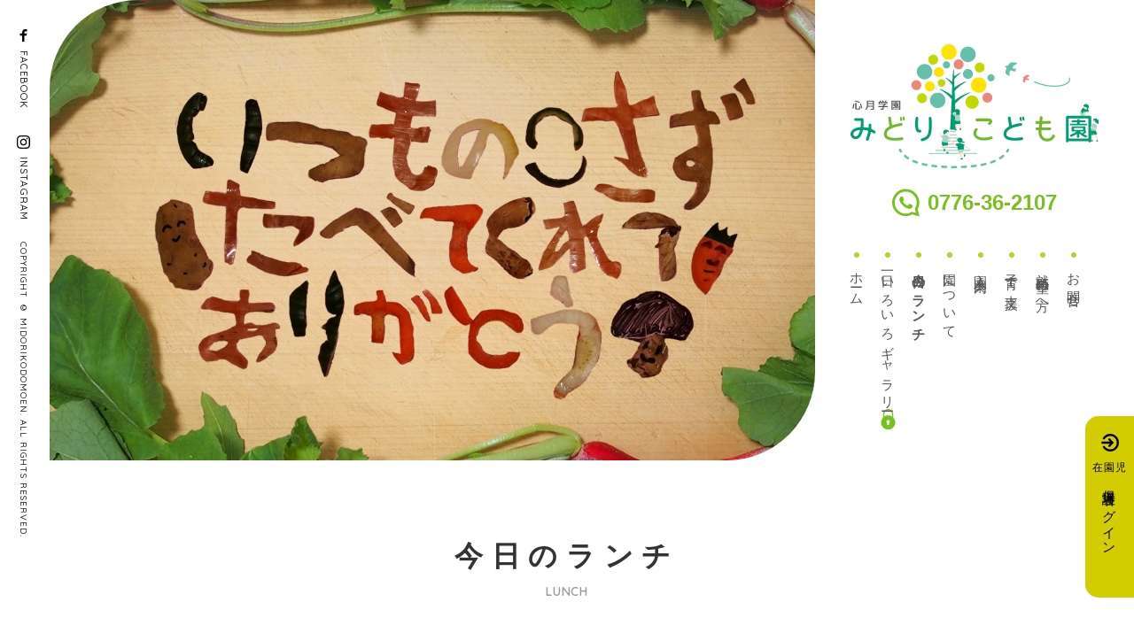

--- FILE ---
content_type: text/html; charset=utf-8
request_url: https://midorikodomoen.com/lunch/?lunch_date_keyword=2023-05
body_size: 5202
content:


<!doctype html>
<html lang="ja">
<head>
    	<!-- Global site tag (gtag.js) - Google Analytics -->
	<script async src="https://www.googletagmanager.com/gtag/js?id=UA-66909781-1"></script>
	<script>
	  window.dataLayer = window.dataLayer || [];
	  function gtag(){dataLayer.push(arguments);}
	  gtag('js', new Date());

	  gtag('config', 'UA-66909781-1');
	</script>
    
	<meta charset="utf-8">
	<meta http-equiv="X-UA-Compatible" content="IE=edge">
	<meta name="viewport" content="width=device-width, maximum-scale=1">
	<meta name="format-detection" content="telephone=no">
	<title>今日のランチ | 福井市 学校法人 心月学園 みどりこども園</title>
	<link rel="canonical" href="https://midorikodomoen.com/lunch/?lunch_date_keyword=2023-05">
    <meta name="description" content="毎日「美味しく」「楽しく」をモットーに、こどもたちの成長に欠かせない栄養バランスを保つ心月学園 みどりこども園のランチの献立を写真付きでご紹介いたします。">
	<meta name="keywords" content="保育園,ランチ,献立">
	
    <link rel="stylesheet" href="https://fonts.googleapis.com/css2?family=Quicksand:wght@500;600&display=swap">
	<link rel="stylesheet" type="text/css" href="//cdnjs.cloudflare.com/ajax/libs/flexboxgrid/6.3.1/flexboxgrid.min.css">
	<link rel="stylesheet" type="text/css" href="../css/style.css?20260201100241">
    <link rel="stylesheet" type="text/css" href="//cdnjs.cloudflare.com/ajax/libs/fancybox/3.5.7/jquery.fancybox.css">
    <link rel="stylesheet" type="text/css" href="../css/lunch.css?20260201100241">
    <link rel="stylesheet" type="text/css" href="../css/common.css?20260201100241">
	
	<!-- Favicon Icon -->
	<link rel="shortcut icon" type="image/x-icon" href="/favicon.ico">
	<link rel="apple-touch-icon-precomposed" href="/apple-touch-icon.png">
    
</head>

<body id="lunch" class="inpage page-lunch">
<div id="pageview">
	
    <header id="gHeader">
		<div class="hInner flex between reverse">
        	<div class="rBox">
				<h1 class="logo"><a href="../" title="学校法人 心月学園みどりこども園"><img src="../img/common/logo_color_full.svg" alt="学校法人 心月学園みどりこども園"></a></h1>
				<div class="menu sp"><span class="topMenu menu-button"><span class="openbtn"><span class="lines"></span><span class="lines"></span><span class="lines"></span></span><span class="closebtn"><span class="lines"></span><span class="lines"></span></span></span><span class="btmSpan">MENU</span></div>
				<div class="tel"><a href="tel:0776362107">0776-36-2107</a></div>
				<nav id="gNavi">
					<ul class="flex">
						<li class="sgnav01"><a href="../">ホーム</a></li>
						<li class="sgnav02"><a href="../smile/"><span class="info">一日いろいろギャラリー</span></a></li>
                        <li class="sgnav03"><a href="../lunch/">今日のランチ</a></li>
						<li class="sgnav04"><a href="../about/">園について</a></li>
						<li class="sgnav05"><a href="../guide/">入園案内</a></li>
						<li class="sgnav06"><a href="../ekuboclub/">子育て支援</a></li>
						<li class="sgnav07"><a href="../recruit/">就職希望の方へ</a></li>
						<li class="sgnav08"><a href="../contact/">お問合せ</a></li>
					</ul>
				</nav>

			</div><!-- /rBox -->
			
			<div class="pageimg">
				<p class="imgBg"></p>
			</div><!-- /pageimg -->
			
            <div class="lBox">
				<ul class="snsList clearfix">
					<li class="faceBook"><a href="https://www.facebook.com/midorikodomoen" target="_blank">FACEBOOK</a></li>
					<li class="ins"><a href="https://www.instagram.com/midorikodomoen/" target="_blank">INSTAGRAM</a></li>
				</ul>
				<p class="copyright">COPYRIGHT &copy; MIDORIKODOMOEN. ALL RIGHTS RESERVED.</p>
			</div><!-- /lBox -->
            
		</div>
	</header><!-- /header -->    
<main class="pb90">
	<div class="pagettl-area flex vc">
    	<h1 class="ttl">
        	<span class="f-ja f-sz32 f-w600 fls-l">今日のランチ</span>
            <span class="f-qks f-sz14">LUNCH</span>
        </h1>
    </div><!-- /pagettl-area -->
    
    
    <section id="sec-photos" class="section pb90">
        <div class="wrap-ml">
            <h2 class="mttl style01 mb50 js-cview fadein">
                <span class="icon pb20"><img src="../img/common/icon_lunch.svg" class="i_lunch"></span>
                <span class="f-sz18 f-bold iblock">こどもたちの成長に欠かせない栄養バランスで、毎日「美味しく」「楽しく」</span>
            </h2>
            
                        <div class="btnarea btn-center pb60 js-cview fadein">
                <a href="/CMSF/uploads/202601.pdf" class="btn btnW-m btnH-s btn-pdf" target="_blank">
                    <span class="btn-txt f-bold"><span class="t-date f-sz14">2026.01</span>食事だより<i class="i-pdf"></i></span>
                </a>
            </div>
                        
        </div><!-- /wrap-m -->
        
        
        <div class="area-lunch">
    	<div class="flex lbox-lunch">
            
            
            <div class="area-right m-sections">

                    <div class="lunch-list">
                                        
                                                                        <div class="sbox-lunch">
                                                        <a href="/CMSF/uploads/0531_001.jpg" data-fancybox="group01" data-caption="2023.05.31のランチ">
                                <div class="col-img">
                                                                <img src="../img/common/blank_1x1.gif" alt="" class="imgBg" style="background-image: url(/CMSF/uploads/0531_001.jpg);">
                                                                </div>
                            <span class="i-large"><span></span></span>
                            </a>
                                                        <span class="t-date txt-center block">2023.05.31</span>
							
                            
                        </div>
                                                                                                <div class="sbox-lunch">
                                                        <a href="/CMSF/uploads/0530.jpg" data-fancybox="group01" data-caption="2023.05.30のランチ">
                                <div class="col-img">
                                                                <img src="../img/common/blank_1x1.gif" alt="" class="imgBg" style="background-image: url(/CMSF/uploads/0530.jpg);">
                                                                </div>
                            <span class="i-large"><span></span></span>
                            </a>
                                                        <span class="t-date txt-center block">2023.05.30</span>
							
                            
                        </div>
                                                                                                <div class="sbox-lunch">
                                                        <a href="/CMSF/uploads/0529.jpg" data-fancybox="group01" data-caption="2023.05.29のランチ">
                                <div class="col-img">
                                                                <img src="../img/common/blank_1x1.gif" alt="" class="imgBg" style="background-image: url(/CMSF/uploads/0529.jpg);">
                                                                </div>
                            <span class="i-large"><span></span></span>
                            </a>
                                                        <span class="t-date txt-center block">2023.05.29</span>
							
                            
                        </div>
                                                                                                <div class="sbox-lunch">
                                                        <a href="/CMSF/uploads/0526_002.jpg" data-fancybox="group01" data-caption="2023.05.26のランチ">
                                <div class="col-img">
                                                                <img src="../img/common/blank_1x1.gif" alt="" class="imgBg" style="background-image: url(/CMSF/uploads/0526_002.jpg);">
                                                                </div>
                            <span class="i-large"><span></span></span>
                            </a>
                                                        <span class="t-date txt-center block">2023.05.26</span>
							
                            
                        </div>
                                                                                                <div class="sbox-lunch">
                                                        <a href="/CMSF/uploads/0524_002.jpg" data-fancybox="group01" data-caption="2023.05.24のランチ">
                                <div class="col-img">
                                                                <img src="../img/common/blank_1x1.gif" alt="" class="imgBg" style="background-image: url(/CMSF/uploads/0524_002.jpg);">
                                                                </div>
                            <span class="i-large"><span></span></span>
                            </a>
                                                        <span class="t-date txt-center block">2023.05.24</span>
							
                            
                        </div>
                                                                                                <div class="sbox-lunch">
                                                        <a href="/CMSF/uploads/0523_001.jpg" data-fancybox="group01" data-caption="2023.05.23のランチ">
                                <div class="col-img">
                                                                <img src="../img/common/blank_1x1.gif" alt="" class="imgBg" style="background-image: url(/CMSF/uploads/0523_001.jpg);">
                                                                </div>
                            <span class="i-large"><span></span></span>
                            </a>
                                                        <span class="t-date txt-center block">2023.05.23</span>
							
                            
                        </div>
                                                                                                <div class="sbox-lunch">
                                                        <a href="/CMSF/uploads/0522.jpg" data-fancybox="group01" data-caption="2023.05.22のランチ">
                                <div class="col-img">
                                                                <img src="../img/common/blank_1x1.gif" alt="" class="imgBg" style="background-image: url(/CMSF/uploads/0522.jpg);">
                                                                </div>
                            <span class="i-large"><span></span></span>
                            </a>
                                                        <span class="t-date txt-center block">2023.05.22</span>
							
                            
                        </div>
                                                                                                <div class="sbox-lunch">
                                                        <a href="/CMSF/uploads/0519_001.jpg" data-fancybox="group01" data-caption="2023.05.19のランチ">
                                <div class="col-img">
                                                                <img src="../img/common/blank_1x1.gif" alt="" class="imgBg" style="background-image: url(/CMSF/uploads/0519_001.jpg);">
                                                                </div>
                            <span class="i-large"><span></span></span>
                            </a>
                                                        <span class="t-date txt-center block">2023.05.19</span>
							
                            
                        </div>
                                                                                                <div class="sbox-lunch">
                                                        <a href="/CMSF/uploads/0518_001.jpg" data-fancybox="group01" data-caption="2023.05.18のランチ">
                                <div class="col-img">
                                                                <img src="../img/common/blank_1x1.gif" alt="" class="imgBg" style="background-image: url(/CMSF/uploads/0518_001.jpg);">
                                                                </div>
                            <span class="i-large"><span></span></span>
                            </a>
                                                        <span class="t-date txt-center block">2023.05.18</span>
							
                            
                        </div>
                                                                                                <div class="sbox-lunch">
                                                        <a href="/CMSF/uploads/0517_001.jpg" data-fancybox="group01" data-caption="2023.05.17のランチ">
                                <div class="col-img">
                                                                <img src="../img/common/blank_1x1.gif" alt="" class="imgBg" style="background-image: url(/CMSF/uploads/0517_001.jpg);">
                                                                </div>
                            <span class="i-large"><span></span></span>
                            </a>
                                                        <span class="t-date txt-center block">2023.05.17</span>
							
                            
                        </div>
                                                                                                <div class="sbox-lunch">
                                                        <a href="/CMSF/uploads/0516_001.jpg" data-fancybox="group01" data-caption="2023.05.16のランチ">
                                <div class="col-img">
                                                                <img src="../img/common/blank_1x1.gif" alt="" class="imgBg" style="background-image: url(/CMSF/uploads/0516_001.jpg);">
                                                                </div>
                            <span class="i-large"><span></span></span>
                            </a>
                                                        <span class="t-date txt-center block">2023.05.16</span>
							
                            
                        </div>
                                                                                                <div class="sbox-lunch">
                                                        <a href="/CMSF/uploads/0515.jpg" data-fancybox="group01" data-caption="2023.05.15のランチ">
                                <div class="col-img">
                                                                <img src="../img/common/blank_1x1.gif" alt="" class="imgBg" style="background-image: url(/CMSF/uploads/0515.jpg);">
                                                                </div>
                            <span class="i-large"><span></span></span>
                            </a>
                                                        <span class="t-date txt-center block">2023.05.15</span>
							
                            
                        </div>
                                                                        
                    
			</div><!-- /works-list -->
                
        
            <div class="pager">
            <ul>
                <li class="nav-current">
                <span class="f-sz18 f-rbc">1／2</span>
                </li>
                <li class="nav-pre">
                                  <span><i></i><span></span></span>
                                </li>
                <li class="nav-next">
                                  <a href="/lunch/?lunch_date_keyword=2023-05&amp;page=2" class="anchorlink"><i></i></a>
                                </li>
            </ul>
            </div>
            <!-- /pager -->
        
            </div><!-- /area-right -->
            
            
            
            <div class="area-left m-sections mb30 img-lBox km50 pt50 pb50">


                <div id="r-archive" class="snav-box pb40 c-fix">
                <h3 class="rside-title">アーカイブ</h3>
                <script>
					function viewarc(year){
						var tar =document.getElementById('month_'+ year);
						var disp=tar.style.display;
						if(disp=='none'){
							tar.style.display='block';
						}else{
							tar.style.display='none';
					}}
				</script>
                
                <div class="news-snav nav-list">
						<dl class="list-archive">

							
																<dt class="acv_Y"><a href="javascript:viewarc('2026')" class="arc_rentMonth">2026年（16）</a></dt>
								
																<dd id="month_2026" class="arc_month news-snav" style="display:none;">
																<ul class="arc_month news-snav nav nav-list">
																																								<li class="acv_M"><a href="./index.php?lunch_date_keyword=2026-01">01月（16）</a></li>
																								</ul>
								</dd>

							
																<dt class="acv_Y"><a href="javascript:viewarc('2025')" class="arc_rentMonth">2025年（221）</a></dt>
								
																<dd id="month_2025" class="arc_month news-snav" style="display:none;">
																<ul class="arc_month news-snav nav nav-list">
																																								<li class="acv_M"><a href="./index.php?lunch_date_keyword=2025-12">12月（18）</a></li>
																																<li class="acv_M"><a href="./index.php?lunch_date_keyword=2025-11">11月（16）</a></li>
																																<li class="acv_M"><a href="./index.php?lunch_date_keyword=2025-10">10月（21）</a></li>
																																<li class="acv_M"><a href="./index.php?lunch_date_keyword=2025-09">09月（20）</a></li>
																																<li class="acv_M"><a href="./index.php?lunch_date_keyword=2025-08">08月（16）</a></li>
																																<li class="acv_M"><a href="./index.php?lunch_date_keyword=2025-07">07月（22）</a></li>
																																<li class="acv_M"><a href="./index.php?lunch_date_keyword=2025-06">06月（19）</a></li>
																																<li class="acv_M"><a href="./index.php?lunch_date_keyword=2025-05">05月（18）</a></li>
																																<li class="acv_M"><a href="./index.php?lunch_date_keyword=2025-04">04月（20）</a></li>
																																<li class="acv_M"><a href="./index.php?lunch_date_keyword=2025-03">03月（18）</a></li>
																																<li class="acv_M"><a href="./index.php?lunch_date_keyword=2025-02">02月（16）</a></li>
																																<li class="acv_M"><a href="./index.php?lunch_date_keyword=2025-01">01月（17）</a></li>
																								</ul>
								</dd>

							
																<dt class="acv_Y"><a href="javascript:viewarc('2024')" class="arc_rentMonth">2024年（220）</a></dt>
								
																<dd id="month_2024" class="arc_month news-snav" style="display:none;">
																<ul class="arc_month news-snav nav nav-list">
																																								<li class="acv_M"><a href="./index.php?lunch_date_keyword=2024-12">12月（18）</a></li>
																																<li class="acv_M"><a href="./index.php?lunch_date_keyword=2024-11">11月（18）</a></li>
																																<li class="acv_M"><a href="./index.php?lunch_date_keyword=2024-10">10月（20）</a></li>
																																<li class="acv_M"><a href="./index.php?lunch_date_keyword=2024-09">09月（18）</a></li>
																																<li class="acv_M"><a href="./index.php?lunch_date_keyword=2024-08">08月（18）</a></li>
																																<li class="acv_M"><a href="./index.php?lunch_date_keyword=2024-07">07月（22）</a></li>
																																<li class="acv_M"><a href="./index.php?lunch_date_keyword=2024-06">06月（18）</a></li>
																																<li class="acv_M"><a href="./index.php?lunch_date_keyword=2024-05">05月（18）</a></li>
																																<li class="acv_M"><a href="./index.php?lunch_date_keyword=2024-04">04月（20）</a></li>
																																<li class="acv_M"><a href="./index.php?lunch_date_keyword=2024-03">03月（18）</a></li>
																																<li class="acv_M"><a href="./index.php?lunch_date_keyword=2024-02">02月（17）</a></li>
																																<li class="acv_M"><a href="./index.php?lunch_date_keyword=2024-01">01月（15）</a></li>
																								</ul>
								</dd>

							
																<dt class="acv_Y"><a href="javascript:viewarc('2023')" class="arc_rentMonth open">2023年（217）</a></dt>
								
																<dd id="month_2023" class="arc_month news-snav" style="display:block;">
																<ul class="arc_month news-snav nav nav-list">
																																								<li class="acv_M"><a href="./index.php?lunch_date_keyword=2023-12">12月（17）</a></li>
																																<li class="acv_M"><a href="./index.php?lunch_date_keyword=2023-11">11月（17）</a></li>
																																<li class="acv_M"><a href="./index.php?lunch_date_keyword=2023-10">10月（19）</a></li>
																																<li class="acv_M"><a href="./index.php?lunch_date_keyword=2023-09">09月（20）</a></li>
																																<li class="acv_M"><a href="./index.php?lunch_date_keyword=2023-08">08月（18）</a></li>
																																<li class="acv_M"><a href="./index.php?lunch_date_keyword=2023-07">07月（18）</a></li>
																																<li class="acv_M"><a href="./index.php?lunch_date_keyword=2023-06">06月（20）</a></li>
																																<li class="acv_M"><a href="./index.php?lunch_date_keyword=2023-05">05月（18）</a></li>
																																<li class="acv_M"><a href="./index.php?lunch_date_keyword=2023-04">04月（18）</a></li>
																																<li class="acv_M"><a href="./index.php?lunch_date_keyword=2023-03">03月（18）</a></li>
																																<li class="acv_M"><a href="./index.php?lunch_date_keyword=2023-02">02月（17）</a></li>
																																<li class="acv_M"><a href="./index.php?lunch_date_keyword=2023-01">01月（17）</a></li>
																								</ul>
								</dd>

							
																<dt class="acv_Y"><a href="javascript:viewarc('2022')" class="arc_rentMonth">2022年（219）</a></dt>
								
																<dd id="month_2022" class="arc_month news-snav" style="display:none;">
																<ul class="arc_month news-snav nav nav-list">
																																								<li class="acv_M"><a href="./index.php?lunch_date_keyword=2022-12">12月（19）</a></li>
																																<li class="acv_M"><a href="./index.php?lunch_date_keyword=2022-11">11月（18）</a></li>
																																<li class="acv_M"><a href="./index.php?lunch_date_keyword=2022-10">10月（18）</a></li>
																																<li class="acv_M"><a href="./index.php?lunch_date_keyword=2022-09">09月（20）</a></li>
																																<li class="acv_M"><a href="./index.php?lunch_date_keyword=2022-08">08月（19）</a></li>
																																<li class="acv_M"><a href="./index.php?lunch_date_keyword=2022-07">07月（20）</a></li>
																																<li class="acv_M"><a href="./index.php?lunch_date_keyword=2022-06">06月（20）</a></li>
																																<li class="acv_M"><a href="./index.php?lunch_date_keyword=2022-05">05月（16）</a></li>
																																<li class="acv_M"><a href="./index.php?lunch_date_keyword=2022-04">04月（18）</a></li>
																																<li class="acv_M"><a href="./index.php?lunch_date_keyword=2022-03">03月（17）</a></li>
																																<li class="acv_M"><a href="./index.php?lunch_date_keyword=2022-02">02月（16）</a></li>
																																<li class="acv_M"><a href="./index.php?lunch_date_keyword=2022-01">01月（18）</a></li>
																								</ul>
								</dd>

							
																<dt class="acv_Y"><a href="javascript:viewarc('2021')" class="arc_rentMonth">2021年（180）</a></dt>
								
																<dd id="month_2021" class="arc_month news-snav" style="display:none;">
																<ul class="arc_month news-snav nav nav-list">
																																								<li class="acv_M"><a href="./index.php?lunch_date_keyword=2021-12">12月（19）</a></li>
																																<li class="acv_M"><a href="./index.php?lunch_date_keyword=2021-11">11月（18）</a></li>
																																<li class="acv_M"><a href="./index.php?lunch_date_keyword=2021-10">10月（19）</a></li>
																																<li class="acv_M"><a href="./index.php?lunch_date_keyword=2021-09">09月（18）</a></li>
																																<li class="acv_M"><a href="./index.php?lunch_date_keyword=2021-08">08月（19）</a></li>
																																<li class="acv_M"><a href="./index.php?lunch_date_keyword=2021-07">07月（20）</a></li>
																																<li class="acv_M"><a href="./index.php?lunch_date_keyword=2021-06">06月（20）</a></li>
																																<li class="acv_M"><a href="./index.php?lunch_date_keyword=2021-05">05月（15）</a></li>
																																<li class="acv_M"><a href="./index.php?lunch_date_keyword=2021-04">04月（17）</a></li>
																																<li class="acv_M"><a href="./index.php?lunch_date_keyword=2021-03">03月（15）</a></li>
																								</ul>
								</dd>

							                        </dl>

					</div><!-- /news-snav -->
                </div>
            </div><!-- /area-left -->

        </div><!-- /lbox-lunch -->
		</div><!-- /area-lunch -->

    </section><!-- /sec-photos -->

</main>    
	
    	<div class="contactBox pt60 pb70">
		<div class="wrap">
			<p class="title">お気軽にお問合せください</p>
			<p class="ttl">入園、採用に関するご質問など、<br class="sp-only-m">お気軽にお問合せください。</p>
			<ul class="listUl flex between">
				<li>
					<p class="top">お電話でのお問合せ</p>
					<p class="tel"><a href="tel:0776362107">0776-36-2107</a></p>
				</li>
				<li class="comLink"><a href="../contact/">お問合せフォーム</a></li>
			</ul>
		</div>
	</div><!-- /contactBox -->
    <div class="fixedBtn"><a href="../smile/"><span class="topSpan">在園児</span><span class="ttl">保護者ログイン</span></a></div>
    <!-- gFooter -->
    <footer id="gFooter">
		<div class="wrap">
			<div class="topBox">
				<h3 class="fLogo"><a href="../"><img src="../img/common/logo_color_name.svg" alt="学校法人 心月学園 みどりこども園"></a></h3>
				<h4 class="ttl">福井市の幼保連携型認定こども園</h4>
			</div>
			<address class="add">〒918-8007  <br class="sp-only-m">福井県福井市足羽1丁目22-1</address>
			<p class="add mb10">TEL <a href="tel:0776362107">0776-36-2107</a><span class="pc-only-m">／</span><br class="sp-only-m">FAX 0776-36-2104</p>
			<ul class="fNavi">
				<li><a href="../news/">お知らせ</a></li>
				<li><a href="../about/overview.php#sec-access">アクセス</a></li>
			</ul>
			<div class="fBox flex between">
				<p class="linkTxt"><a href="../about/privacy.php">プライバシーポリシー</a></p>
				<p class="copyright">COPYRIGHT &copy; 2026 MIDORIKODOMOEN. <br class="sp-only-m">ALL RIGHTS RESERVED.</p>
			</div>
		</div>
	</footer><!--/ #gFooter -->

	

    <!-- menuBox(SP menu) -->
    <div class="menuBox">
    <div class="inner-spnav">
		<ul class="spNavi sp-menulist">
			<li class="sp-nav01"><a href="../">ホーム</a></li>
            <li class="sp-nav02 has-child">
            	<span class="link">最新情報</span>
                <ul class="sp-submenu">
                	<li><a href="../news/">全て</a></li>
                    <li><a href="../news/index.php?blog_category=1">お知らせ</a></li>
                    <li><a href="../news/index.php?blog_category=2">一日いろいろセレクト</a></li>
            	</ul>
            </li>
			<li class="sp-nav02"><a href="../smile/"><span class="info">一日いろいろギャラリー</span></a></li>
            <li class="sp-nav03"><a href="../lunch/">今日のランチ</a></li>
			<li class="sp-nav04 has-child">
            	<span class="link">園について</span>
            	<ul class="sp-submenu">
                	<li><a href="../about/">ねがい</a></li>
                    <li><a href="../about/gardenmap.php">園庭マップ</a></li>
                    <li><a href="../about/photogallery.php">園ギャラリー</a></li>
                    <li><a href="../about/overview.php">園概要 / 歴史</a></li>
                    <li><a href="../about/shingetsuji.php">心月寺について</a></li>
            	</ul>
            </li>
			<li class="sp-nav05"><a href="../guide/">入園案内</a></li>
			<li class="sp-nav06 has-child">
            	<span class="link">子育て支援</span>
            	<ul class="sp-submenu">
                	<li><a href="../ekuboclub/">えくぼクラブについて</a></li>
                    <li><a href="../ekuboclub/login.php">フォトギャラリー<i class="i-key"></i></a></li>
            	</ul>
            </li>
			<li class="sp-nav07 has-child">
            	<span class="link">就職希望の方へ</span>
            	<ul class="sp-submenu">
                	<li><a href="../recruit/">園長メッセージ</a></li>
                    <li><a href="../recruit/recruitment.php">募集要項</a></li>
            	</ul>
            </li>
		</ul>
		<div class="btn-login"><a href="../smile/"><span class="topSpan">在園児</span>保護者ログイン</a></div>

        
                <div class="weatherBox">
            <div class="title">二十四節気</div>
            <div class="infoWeather">大寒</div>
                        <div class="phoBox" style=" background-image: url(/CMSF/uploads/sp_sekki_img24.jpg);"></div>
                    </div>
                
        <div class="sp-contact pb40">
        	<p class="f-sz17 fo-bold txt-center mb10 f-gry33">お気軽にお問合せください</p>
			<div class="tel"><a href="tel:0776362107">0776-36-2107</a></div>
            <div class="btnarea btn-center"><a href="../contact/" class="btn btnW-s btnH-s"><span class="btn-txt f-bold">お問合せフォーム</span></a></div>
        </div>
		<ul class="snsList cf">
			<li class="faceBook"><a href="https://www.facebook.com/midorikodomoen" target="_blank">FACEBOOK</a></li>
			<li class="ins"><a href="https://www.instagram.com/midorikodomoen/" target="_blank">INSTAGRAM</a></li>
		</ul>
	</div>
    </div><!-- /menuBox --></div><!--/ #pageview -->

    <script src="//code.jquery.com/jquery-3.4.1.min.js"></script>
    <script src="//cdnjs.cloudflare.com/ajax/libs/gsap/1.19.1/TweenMax.min.js"></script>
    <script src="//cdnjs.cloudflare.com/ajax/libs/ScrollMagic/2.0.5/ScrollMagic.min.js"></script>
    <script src="//cdnjs.cloudflare.com/ajax/libs/ScrollMagic/2.0.5/plugins/animation.gsap.min.js"></script> 
    <script src="../js/common.js?20260201100241"></script>
	<script src="//cdnjs.cloudflare.com/ajax/libs/fancybox/3.5.7/jquery.fancybox.min.js"></script>
    <script>
	$(document).ready(function() {
		//righhtside
		$(".arc_rentMonth").click(function(){
			$(this).next("dd").slideToggle();
			$(this).toggleClass('open');
		});
		
		//fancybox
		$('[data-fancybox]').fancybox({
			infobar : true,
			buttons : [
			'close'
		],
			protect : false,
			animationEffect : "zoom",
		});
		
	});
	</script>
</body>
</html>

--- FILE ---
content_type: text/css
request_url: https://midorikodomoen.com/css/style.css?20260201100241
body_size: 11486
content:
@charset "UTF-8";

/* CSS Document */
@font-face {
  font-family: "Yu Gothic";
  font-display: auto;
  font-weight: normal;
  src: local("Yu Gothic-Medium"),
  local('Yu Gothic Medium'),
  local('YuGothic-Regular');
  
}
@font-face {
  font-family: "Yu Gothic";
  font-display: auto;
  font-weight: bold;
  src: local("Yu Gothic-Bold"),
  local('Yu Gothic');
}


/* reset
------------------------------------------*/
html, body, div, span, applet, object, iframe,
h1, h2, h3, h4, h5, h6, p, blockquote, pre,
a, abbr, acronym, address, big, cite, code,
del, dfn, em, img, ins, kbd, q, s, samp,
small, strike, strong, sub, sup, tt, var, u, i, center,
dl, dt, dd, ol, ul, li,
fieldset, form, label, legend,
table, caption, tbody, tfoot, thead, tr, th, td,
article, aside, canvas, details, embed,
figure, figcaption, footer, header, hgroup,
menu, nav, output, ruby, section, summary,
time, mark, audio, video {
	margin: 0;
	padding: 0;
	border: 0;
	font-style:normal;
	font-weight: normal;
	font-size: 100%;
	vertical-align: baseline;
	box-sizing: border-box;
}
section {
	width: 100%;
}
html, body {
	width: 100%;
	height: auto;
}
article, aside, details, figcaption, figure,
footer, header, hgroup, menu, nav, section {
	display: block;
}

html{
    overflow-y: scroll;
}
blockquote, q {
	quotes: none;
}
blockquote:before, blockquote:after,
q:before, q:after {
	content: '';
	content: none;
}
input, textarea{
	margin: 0;
	padding: 0;
}
ol, ul{
    list-style:none;
}
table{
    border-collapse: collapse;
    border-spacing:0;
	width: 100%;
}
table ,th,td{
	border-collapse:collapse;
}
caption, th{
    text-align: left;
}
img {
	line-height:0;
	vertical-align:top;
}
a,form,input,iframe,textarea,button {
	 outline:0px none black !important;
}
a {
	outline: none;
	display: inline-block;
    transition: all 0.28s ease;
}
a img{
	transition: 0.28s;
}
a:link,
a:hover,
a:visited {
	text-decoration: none !important;
	color: #000;
}


/* Primary Styles
------------------------------------------*/
html {
	overflow-y: scroll;
	box-sizing: border-box;
	/*-webkit-text-size-adjust: 100%;*/
	font-size: 62.5%;
}

body {
	margin: 0;
	padding: 0;
	font-size: 1.6rem;
	font-family: Hiragino Sans, 'ヒラギノ角ゴ ProN W3', Hiragino Kaku Gothic ProN,"ヒラギノ角ゴ Pro W3","Hiragino Kaku Gothic Pro","メイリオ",Meiryo,"ＭＳ Ｐゴシック","MS PGothic",sans-serif;
	font-weight: 400;
	text-size-adjust:100%;
	color:#444;
	background:#fff;
	letter-spacing: 0.08em;
	line-height: 1.6;
	position: relative;
}

body.fixed {
    position: fixed;
    width: 100%;
}

#pageview {
	overflow: hidden;
}

main {
	font-size: 1.6rem;
	line-height: 1.75;
	display: block;
}

.section {
	position: relative;
}

@media all and (min-width: 768px) {
	.sp {
		display: none !important;
	}
	.menuBox {
		display: none !important;
	}
	a[href^="tel:"] {
		pointer-events: none;
	}
}
@media all and (min-width: 768px) and (max-width: 1024px) {
	a:hover,
	a:hover img {
		opacity: 1 !important;
	}
}
@media all and (max-width: 767px) {
	body {
		min-width: inherit;
		font-size: 1.4rem;
	}
	a:hover,
	a:hover img {
		opacity: 1 !important;
	}
	.pc {
		display: none !important;
	}
	a[href^="tel:"] {
		cursor: pointer;
		pointer-events: auto;
	}

}

*,
::before,
::after {
	box-sizing: inherit;
}

::before,
::after {
	vertical-align: inherit;
	text-decoration: inherit;
}

/* For modern browsers */
.cf:before,
.cf:after {
	content:"";
	display:table;
}

.cf:after {
	clear:both;
}

/* container-fluid
---------------------------------*/
.container-fluid {
    padding-right: 1.5rem;
    padding-left: 1.5rem;
}

/* container-full
---------------------------------*/
.container-full {
	width: 100%;
	margin: 0 auto;
}

@media (min-width: 1200px) {
    .container-full {
        max-width: 1120px;   
    }
}
/* Float Elements
---------------------------------*/
.fl-lt {float:left;}
.fl-rt {float:right;}

/* Common style
---------------------------------*/
.imgBg {
	width: 100%;
	background-repeat: no-repeat;
	background-position: center center;
	background-size: cover;
}
.imgBg2 {
	background-repeat: no-repeat;
	background-position: center center;
	background-size: contain;
	width: 100%;
}
.img-center {
	display: block;
	margin: 0 auto;
}
.txt-center,
.stxt-center {
	text-align: center;
}

.txt-right {
	text-align: right;
}
@media (max-width: 768px){
	.stxt-center,
	.txt-right {
		text-align: left;
	}
}

.block { display: block;}
.iblock { display: inline-block;}

/*PC SP only*/
@media (min-width: 1281px){.sp-only-ll {display: none;}}
@media (max-width: 1280px){.pc-only-ll {display: none;}}
@media (min-width: 1025px){.sp-only-l {display: none;}}
@media (max-width: 1024px){.pc-only-l {display: none;}}
@media (min-width: 769px){.sp-only {display: none;}}
@media (max-width: 768px){.pc-only {display: none;}}
@media (min-width: 481px){.sp-only-m {display: none;}}
@media (max-width: 480px){.pc-only-m {display: none;}}

/* flex ---------------- */
.flex,
.flexA,
.flexC {
	display: flex;
	flex-wrap: wrap;
}


.flexA {justify-content: space-around;}
.flexC {justify-content: center;}


.column {
    flex-direction: column;
}
.between {
	-webkit-box-pack: justify;
    justify-content: space-between;
}
.reverse {
	flex-direction: row-reverse;
}
/* 上下左右中央 */
.flex.vc {
    flex-direction: column; /* 子要素をflexboxにより縦方向に揃える */
    justify-content: center; /* 子要素をflexboxにより中央に配置する */
    align-items: center;  /* 子要素をflexboxにより中央に配置する */
}
/* 上下中央横並び */
.flex.vm {
    flex-direction: row; /* 子要素をflexboxにより縦方向に揃える */
    align-items: center;  /* 子要素をflexboxにより中央に配置する */
}

/* layout --------------------- */
[class^="col-"], [class*=" col-"] {
	padding-right: 0;
    padding-left: 0;
}
.container-fluid {
	padding-right: 0;
	padding-left: 0;
}
.wrap {
    box-sizing: border-box;
    /*max-width: 1350px;*/
	max-width: 1080px;
    width: 90%;
    margin: 0 auto;
	position: relative;
}

.row {
	margin-right: 0;
    margin-left: 0;
}

/* font STYLE ------------------- */
.f-yug { font-family: "Yu Gothic Medium", "游ゴシック Medium", YuGothic, "游ゴシック体", "ヒラギノ角ゴ Pro W3", "メイリオ", sans-serif;}
.f-qks { font-family: 'Quicksand', sans-serif; font-weight: 500;}
.f-yum { font-family: "游明朝", YuMincho, "ヒラギノ明朝 ProN W3", "Hiragino Mincho ProN", "HG明朝E", "ＭＳ Ｐ明朝", "ＭＳ 明朝", serif, sans-serif;}

/* font weight --------------------------------------*/
.f-bold { font-weight: bold;}
.f-normal { font-weight: normal;}
.f-w100 { font-weight: 100;}
.f-w200 { font-weight: 200;}
.f-w300 { font-weight: 300;}
.f-w400 { font-weight: 400;}
.f-w500 { font-weight: 500;}
.f-w600 { font-weight: 600;}
.f-w700 { font-weight: 700;}
.f-w900 { font-weight: 900;}

/* font color --------------------------------------*/
.f-red { color: #FF0000;}
.f-wht { color: #fff;}
.f-blk { color: #000;}
.f-gry66 { color: #666;}
.f-gry33 { color: #333;}
.f-wblue { color: #3fa9c8;}
.f-orng { color: #d99f14;}
.f-yllw { color: #b8b600;}

.bg-pink { background-color: #f7c2be;}

/* font size --------------------------------------*/
[class^="f-sz"] {
	-webkit-transition: all 0.28s ease;
	-moz-transition: all 0.28s ease;
	transition: all 0.28s ease;	
}
.f-sz10 { font-size: 1.0rem;}
.f-sz11 { font-size: 1.1rem;}
.f-sz12 { font-size: 1.2rem;}
.f-sz13 { font-size: 1.3rem;}
.f-sz14 { font-size: 1.4rem;}
.f-sz15 { font-size: 1.5rem;}
.f-sz16 { font-size: 1.6rem;}
.f-sz17 { font-size: 1.7rem;}
.f-sz18 { font-size: 1.8rem;}
.f-sz19 { font-size: 1.9rem;}
.f-sz20 { font-size: 2.0rem;}
.f-sz21 { font-size: 2.1rem;}
.f-sz22 { font-size: 2.2rem;}
.f-sz23 { font-size: 2.3rem;}
.f-sz24 { font-size: 2.4rem;}
.f-sz25 { font-size: 2.5rem;}
.f-sz26 { font-size: 2.6rem;}
.f-sz27 { font-size: 2.7rem;}
.f-sz28 { font-size: 2.8rem;}
.f-sz29 { font-size: 2.9rem;}
.f-sz30 { font-size: 3.0rem;}
.f-sz31 { font-size: 3.1rem;}
.f-sz32 { font-size: 3.2rem;}
.f-sz33 { font-size: 3.3rem;}
.f-sz34 { font-size: 3.4rem;}
.f-sz35 { font-size: 3.5rem;}
.f-sz36 { font-size: 3.6rem;}
.f-sz37 { font-size: 3.7rem;}
.f-sz38 { font-size: 3.8rem;}
.f-sz39 { font-size: 3.9rem;}
.f-sz40 { font-size: 4.0rem;}
.f-sz41 { font-size: 4.1rem;}
.f-sz42 { font-size: 4.2rem;}
.f-sz43 { font-size: 4.3rem;}
.f-sz44 { font-size: 4.4rem;}
.f-sz45 { font-size: 4.5rem;}
.f-sz46 { font-size: 4.6rem;}
.f-sz47 { font-size: 4.7rem;}
.f-sz48 { font-size: 4.8rem;}
.f-sz49 { font-size: 4.9rem;}
.f-sz50 { font-size: 5.0rem;}
.f-sz51 { font-size: 5.1rem;}
.f-sz52 { font-size: 5.2rem;}
.f-sz53 { font-size: 5.3rem;}
.f-sz54 { font-size: 5.4rem;}
.f-sz55 { font-size: 5.5rem;}
.f-sz56 { font-size: 5.6rem;}
.f-sz57 { font-size: 5.7rem;}
.f-sz58 { font-size: 5.8rem;}
.f-sz59 { font-size: 5.9rem;}
.f-sz60 { font-size: 6.0rem;}
.f-sz62 { font-size: 6.2rem;}
.f-sz64 { font-size: 6.4rem;}
.f-sz66 { font-size: 6.6rem;}
.f-sz68 { font-size: 6.8rem;}
.f-sz70 { font-size: 7.0rem;}
.f-sz72 { font-size: 7.2rem;}
.f-sz76 { font-size: 7.5rem;}
.f-sz80 { font-size: 8.0rem;}
.f-sz85 { font-size: 8.5rem;}
.f-sz90 { font-size: 9.0rem;}
.f-sz95 { font-size: 9.5rem;}
.f-sz100 { font-size:10rem;}
.f-sz110 { font-size:11rem;}

.fls-l { letter-spacing: 0.3em;}/*300*/
.fls-m { letter-spacing: 0.2em;}/*200*/

@media (min-width: 481px) and (max-width: 1200px) {
    .f-sz15 { font-size: calc(1.4rem + ((1vw - 0.48rem) * 0.1389));}
    .f-sz16 { font-size: calc(1.5rem + ((1vw - 0.48rem) * 0.1389));}
    .f-sz17 { font-size: calc(1.6rem + ((1vw - 0.48rem) * 0.1389));}
    .f-sz18 { font-size: calc(1.7rem + ((1vw - 0.48rem) * 0.1389));}
    .f-sz19 { font-size: calc(1.75rem + ((1vw - 0.48rem) * 0.2083));}
    .f-sz20 { font-size: calc(1.8rem + ((1vw - 0.48rem) * 0.2778));}
    .f-sz21 { font-size: calc(1.85rem + ((1vw - 0.48rem) * 0.3472));}
    .f-sz22 { font-size: calc(1.9rem + ((1vw - 0.48rem) * 0.4167));}
    .f-sz23 { font-size: calc(1.95rem + ((1vw - 0.48rem) * 0.4861));}
    .f-sz24 { font-size: calc(2rem + ((1vw - 0.48rem) * 0.5556));}
    .f-sz25 { font-size: calc(2rem + ((1vw - 0.48rem) * 0.6944));}
    .f-sz26 { font-size: calc(2.1rem + ((1vw - 0.48rem) * 0.6944));}
    .f-sz27 { font-size: calc(2.1rem + ((1vw - 0.48rem) * 0.8333));}
    .f-sz28 { font-size: calc(2.2rem + ((1vw - 0.48rem) * 0.8333));}
    .f-sz29 { font-size: calc(2.2rem + ((1vw - 0.48rem) * 0.9722));}
    .f-sz30 { font-size: calc(2.3rem + ((1vw - 0.48rem) * 0.9722));}
    .f-sz31 { font-size: calc(2.3rem + ((1vw - 0.48rem) * 1.1111));}
    .f-sz32 { font-size: calc(2.4rem + ((1vw - 0.48rem) * 1.1111));}
    .f-sz33 { font-size: calc(2.4rem + ((1vw - 0.48rem) * 1.25));}
    .f-sz34 { font-size: calc(2.5rem + ((1vw - 0.48rem) * 1.25));}
    .f-sz35 { font-size: calc(2.5rem + ((1vw - 0.48rem) * 1.3889));}
    .f-sz36 { font-size: calc(2.6rem + ((1vw - 0.48rem) * 1.3889));}
    .f-sz37 { font-size: calc(2.6rem + ((1vw - 0.48rem) * 1.5278));}
    .f-sz38 { font-size: calc(2.7rem + ((1vw - 0.48rem) * 1.5278));}
    .f-sz39 { font-size: calc(2.7rem + ((1vw - 0.48rem) * 1.6667));}
    .f-sz40 { font-size: calc(2.8rem + ((1vw - 0.48rem) * 1.6667));}
    .f-sz41 { font-size: calc(2.8rem + ((1vw - 0.48rem) * 1.8056));}
    .f-sz42 { font-size: calc(2.9rem + ((1vw - 0.48rem) * 1.8056));}
    .f-sz43 { font-size: calc(2.9rem + ((1vw - 0.48rem) * 1.9444));}
    .f-sz44 { font-size: calc(3rem + ((1vw - 0.48rem) * 1.9444));}
    .f-sz45 { font-size: calc(3rem + ((1vw - 0.48rem) * 2.0833));}
    .f-sz46 { font-size: calc(3.1rem + ((1vw - 0.48rem) * 2.0833));}
    .f-sz47 { font-size: calc(3.1rem + ((1vw - 0.48rem) * 2.2222));}
    .f-sz48 { font-size: calc(3.2rem + ((1vw - 0.48rem) * 2.2222));}
    .f-sz49 { font-size: calc(3.2rem + ((1vw - 0.48rem) * 2.3611));}
    .f-sz50 { font-size: calc(3.3rem + ((1vw - 0.48rem) * 2.3611));}
    .f-sz51 { font-size: calc(3.3rem + ((1vw - 0.48rem) * 2.5));}
    .f-sz52 { font-size: calc(3.4rem + ((1vw - 0.48rem) * 2.5));}
    .f-sz53 { font-size: calc(3.4rem + ((1vw - 0.48rem) * 2.6389));}
    .f-sz54 { font-size: calc(3.5rem + ((1vw - 0.48rem) * 2.6389));}
    .f-sz55 { font-size: calc(3.5rem + ((1vw - 0.48rem) * 2.7778));}
    .f-sz56 { font-size: calc(3.6rem + ((1vw - 0.48rem) * 2.7778));}
    .f-sz57 { font-size: calc(3.6rem + ((1vw - 0.48rem) * 2.9167));}
    .f-sz58 { font-size: calc(3.7rem + ((1vw - 0.48rem) * 2.9167));}
    .f-sz59 { font-size: calc(3.7rem + ((1vw - 0.48rem) * 3.0556));}
    .f-sz60 { font-size: calc(3.8rem + ((1vw - 0.48rem) * 3.0556));}
    .f-sz62 { font-size: calc(3.8rem + ((1vw - 0.48rem) * 3.3333));}
    .f-sz64 { font-size: calc(3.9rem + ((1vw - 0.48rem) * 3.4722));}
    .f-sz66 { font-size: calc(3.9rem + ((1vw - 0.48rem) * 3.75));}
    .f-sz68 { font-size: calc(4rem + ((1vw - 0.48rem) * 3.8889));}
    .f-sz70 { font-size: calc(4.2rem + ((1vw - 0.48rem) * 3.8889));}
    .f-sz72 { font-size: calc(4.4rem + ((1vw - 0.48rem) * 3.8889));}
    .f-sz76 { font-size: calc(4.6rem + ((1vw - 0.48rem) * 4.1667));}
    .f-sz80 { font-size: calc(4.8rem + ((1vw - 0.48rem) * 4.4444));}
    .f-sz85 { font-size: calc(5rem + ((1vw - 0.48rem) * 4.8611));}
    .f-sz90 { font-size: calc(5rem + ((1vw - 0.48rem) * 5.5556));}
    .f-sz95 { font-size: calc(5.5rem + ((1vw - 0.48rem) * 5.5556));}
    .f-sz100 { font-size: calc(5.5rem + ((1vw - 0.48rem) * 6.25));}
    .f-sz110 { font-size: calc(5.5rem + ((1vw - 0.48rem) * 7.6389));}
}
@media (max-width: 480px){
    .f-sz15 { font-size: 1.4rem;}
    .f-sz16 { font-size: 1.5rem;}
    .f-sz17 { font-size: 1.6rem;}
    .f-sz18 { font-size: 1.7rem;}
    .f-sz19 { font-size: 1.75rem;}
    .f-sz20 { font-size: 1.8rem;}
    .f-sz21 { font-size: 1.85rem;}
    .f-sz22 { font-size: 1.9rem;}
    .f-sz23 { font-size: 1.9rem;}
    .f-sz24 { font-size: 1.95rem;}
    .f-sz25 { font-size: 2rem;}
    .f-sz26 { font-size: 2.1rem;}
    .f-sz27 { font-size: 2.1rem;}
    .f-sz28 { font-size: 2.2rem;}
    .f-sz29 { font-size: 2.2rem;}
    .f-sz30 { font-size: 2.3rem;}
    .f-sz31 { font-size: 2.3rem;}
    .f-sz32 { font-size: 2.4rem;}
    .f-sz33 { font-size: 2.4rem;}
    .f-sz34 { font-size: 2.5rem;}
    .f-sz35 { font-size: 2.5rem;}
    .f-sz36 { font-size: 2.6rem;}
    .f-sz37 { font-size: 2.6rem;}
    .f-sz38 { font-size: 2.7rem;}
    .f-sz39 { font-size: 2.7rem;}
    .f-sz40 { font-size: 2.8rem;}
    .f-sz41 { font-size: 2.8rem;}
    .f-sz42 { font-size: 2.9rem;}
    .f-sz43 { font-size: 2.9rem;}
    .f-sz44 { font-size: 3rem;}
    .f-sz45 { font-size: 3rem;}
    .f-sz46 { font-size: 3.1rem;}
    .f-sz47 { font-size: 3.1rem;}
    .f-sz48 { font-size: 3.2rem;}
    .f-sz49 { font-size: 3.2rem;}
    .f-sz50 { font-size: 3.3rem;}
    .f-sz51 { font-size: 3.3rem;}
    .f-sz52 { font-size: 3.4rem;}
    .f-sz53 { font-size: 3.4rem;}
    .f-sz54 { font-size: 3.5rem;}
    .f-sz55 { font-size: 3.5rem;}
    .f-sz56 { font-size: 3.6rem;}
    .f-sz57 { font-size: 3.6rem;}
    .f-sz58 { font-size: 3.7rem;}
    .f-sz59 { font-size: 3.7rem;}
    .f-sz60 { font-size: 3.8rem;}
    .f-sz62 { font-size: 3.8rem;}
    .f-sz64 { font-size: 3.9rem;}
    .f-sz66 { font-size: 3.9rem;}
    .f-sz68 { font-size: 4rem;}
    .f-sz70 { font-size: 4.2rem;}
    .f-sz72 { font-size: 4.4rem;}
    .f-sz76 { font-size: 4.6rem;}
    .f-sz80 { font-size: 4.8rem;}
    .f-sz85 { font-size: 5rem;}
    .f-sz90 { font-size: 5rem;}
    .f-sz95 { font-size: 5.5rem;}
    .f-sz100 { font-size: 5.5rem;}
    .f-sz110 { font-size: 5.5rem;}
	
	.fls-l { letter-spacing: 0.18em;}/*300*/
	.fls-m { letter-spacing: 0.1em;}/*200*/
}


/* padding */
.pt130 { padding-top: 130px;}
.pt120 { padding-top: 120px;}
.pt110 { padding-top: 110px;}
.pt100 { padding-top: 100px;}
.pt90 { padding-top: 90px;}
.pt85 { padding-top: 85px;}
.pt80 { padding-top: 80px;}
.pt70 { padding-top: 70px;}
.pt60 { padding-top: 60px;}
.pt50 {	padding-top: 50px;}
.pt40 { padding-top: 40px;}
.pt30 { padding-top: 30px;}
.pt20 { padding-top: 20px;}
.pt15 {	padding-top: 15px;}
.pt10 {	padding-top: 10px;}

.pb130 { padding-bottom: 130px;}
.pb120 { padding-bottom: 120px;}
.pb110 { padding-bottom: 110px;}
.pb100 { padding-bottom: 100px;}
.pb90 { padding-bottom: 90px;}
.pb80 { padding-bottom: 80px;}
.pb70 {	padding-bottom: 70px;}
.pb60 {	padding-bottom: 60px;}
.pb50 {	padding-bottom: 50px;}
.pb40 {	padding-bottom: 40px;}
.pb30 {	padding-bottom: 30px;}
.pb20 {	padding-bottom: 20px;}
.pb15 {	padding-bottom: 15px;}
.pb10 {	padding-bottom: 10px;}

.mb90 {	margin-bottom: 90px;}
.mb70 {	margin-bottom: 70px;}
.mb60 {	margin-bottom: 60px;}
.mb50 {	margin-bottom: 50px;}
.mb40 {	margin-bottom: 40px;}
.mb30 {	margin-bottom: 30px;}
.mb20 { margin-bottom: 20px;}
.mb15 { margin-bottom: 15px;}
.mb10 { margin-bottom: 10px;}
.mb5 { margin-bottom: 5px;}

@media (max-width: 768px) {
	.pt130 { padding-top: 100px;}
	.pt120 { padding-top: 95px;}
	.pt110 { padding-top: 90px;}
	.pt100 { padding-top: 75px;}
	.pt90 { padding-top: 60px;}
	.pt85 { padding-top: 63px;}
	.pt80 { padding-top: 55px;}
	.pt70 { padding-top: 50px;}
	.pt60 { padding-top: 45px;}
	.pt50 { padding-top: 40px;}
	.pt40 { padding-top: 30px;}
	.pt30 { padding-top: 25px;}
	.pt20 { padding-top: 15px;}
	
	.pb130 { padding-bottom: 100px;}
	.pb120 { padding-bottom: 95px;}
	.pb110 { padding-bottom: 90px;}
	.pb100 { padding-bottom: 80px;}
	.pb90 { padding-bottom: 65px;}
	.pb80 { padding-bottom: 55px;}
	.pb70 { padding-bottom: 50px;}
	.pb60 { padding-bottom: 45px;}
	.pb50 { padding-bottom: 40px;}
	.pb40 { padding-bottom: 30px;}
	.pb30 { padding-bottom: 25px;}
	.pb20 { padding-bottom: 20px;}
	
	.mb30 { margin-bottom: 25px;}
	.mb40 {	margin-bottom: 30px;}
	.mb50 {	margin-bottom: 35px;}
	.mb60 {	margin-bottom: 40px;}
	.mb70 { margin-bottom: 55px;}
	.mb90 { margin-bottom: 60px;}
}

@media (max-width: 480px) {
	.pt130 { padding-top: 65px;}
	.pt120 { padding-top: 60px;}
	.pt110 { padding-top: 55px;}
	.pt100 { padding-top: 50px;}
	.pt90 { padding-top: 45px;}
	.pt85 { padding-top: 40px;}
	.pt80 { padding-top: 40px;}
	.pt70 { padding-top: 35px;}
	.pt60 { padding-top: 30px;}
	.pt50 { padding-top: 25px;}
	.pt40 { padding-top: 20px;}
	.pt30 { padding-top: 15px;}
	.pt20 { padding-top: 10px;}

	.pb130 { padding-bottom: 65px;}
	.pb120 { padding-bottom: 60px;}
	.pb110 { padding-bottom: 55px;}	
	.pb100 { padding-bottom: 50px;}
	.pb90 { padding-bottom: 45px;}
	.pb80 { padding-bottom: 40px;}
	.pb70 { padding-bottom: 35px;}
	.pb60 { padding-bottom: 30px;}
	.pb50 { padding-bottom: 25px;}
	.pb40 { padding-bottom: 20px;}
	.pb30 { padding-bottom: 15px;}
	.pb20 { padding-bottom: 10px;}
	
	.mb90 {	margin-bottom: 45px;}
	.mb70 {	margin-bottom: 35px;}
	.mb60 {	margin-bottom: 30px;}
	.mb50 {	margin-bottom: 25px;}
	.mb40 { margin-bottom: 20px;}
	.mb30 { margin-bottom: 15px;}
	.mb20 { margin-bottom: 10px;}
}

/* iOS タップバグ回避
========================= */
@media screen and (max-width: 640px) {
	.button a{
		pointer-events: none;
	}
	a:hover:after,
	a:active:after,
	a:focus:after
	a:after {
		display: none !important;
	}
}

/* ----------------------------------------
   header
------------------------------------------*/
#gHeader .hInner {
	padding-left: 56px;
}
#gHeader .lBox {
	position: fixed;
	left: 0;
	top: 0;
	width: 56px;
	height: 100%;
	z-index: 1000;
}
#gHeader .lBox .snsList {
	padding: 33px 0 60px 18px;
	width: 20px;
}
#gHeader .lBox .snsList li {
	float: left;
	height: 100px;
	-webkit-writing-mode : tb-rl;
	-webkit-writing-mode: vertical-rl;
	writing-mode: tb-rl;
	writing-mode: vertical-rl;
	direction: ltr;
	letter-spacing: 0.1em;
	font-size: 1.1rem;
	display: inline-block;
}
#gHeader .lBox .snsList li a {
	color: #222;
	position: relative;
	display: inline-block;
    font-family: 'Quicksand', sans-serif;
	font-weight: 500;
}
#gHeader .lBox .snsList li a:hover {
	opacity: 0.7;
}
#gHeader .lBox .snsList .faceBook {
	margin-bottom: 20px;
}
#gHeader .lBox .snsList .faceBook a {
	padding-top: 24px;
	background: url("../img/common/icon_facebook.svg") no-repeat center top;
	background-size: 9px 14px; 
}
#gHeader .lBox .snsList .ins a {
	padding-top: 24px;
	background: url("../img/common/icon_instamark.svg") no-repeat center top;
	background-size: 15px 15px; 
}
#gHeader .lBox .copyright {
	padding-left: 18px;
    padding-top: 20px;
	font-size: 1rem;
	color: #222;
    font-family: 'Quicksand', sans-serif;
	font-weight: 500;
	-webkit-writing-mode : tb-rl;
	-webkit-writing-mode: vertical-rl;
	writing-mode: tb-rl;
	writing-mode: vertical-rl;
	direction: ltr; 
	letter-spacing: 0.1em;
	display: inline-block;
}
#gHeader .rBox {
	width: 360px;
}
#gHeader .rBox .logo {
	padding: 50px 0 20px;
	text-align: center;
}
#gHeader .rBox .logo img {
	width: 280px;
}
#gHeader .rBox .tel {
	margin-bottom: 50px;
	text-align: center;
}
#gHeader .rBox .tel a {
	padding-left: 40px;
	font-size: 2.4rem;
	color: #76c11e;
	font-family: "游ゴシック", "游ゴシック体", "Yu Gothic", YuGothic, "ヒラギノ角ゴ ProN", "Hiragino Kaku Gothic ProN", "メイリオ", Meiryo, "ＭＳ Ｐゴシック", "MS PGothic", sans-serif; 
	font-weight: bold;
	display: inline-block;
	background: url("../img/common/icon_tel.svg") no-repeat left center;
	background-size: 31px 54px; 
}
#gHeader .rBox .weatherBox {
	width: 207px;
	position: relative;
	margin: 5vh 85px 0 auto;
}
#gHeader .rBox .weatherBox .title {
	font-size: 1.5rem;
	color: #000;
	padding: 27px 0 0 27px;
	width: 116px;
	height: 82px;
	box-sizing: border-box;
	letter-spacing: 0.1em;
	background: url("../img/common/bg-cloud.svg") no-repeat left top;
	background-size: 82px auto;
}
#gHeader .rBox .weatherBox .infoWeather {
	margin: -21px 0 0 39px;
	width: 101px;
	height: 98px;
	color: #333;
	font-size: 2.4rem;
	display: flex;
	letter-spacing: 0.1em;
	align-items: center;
	justify-content: center;
	background: url("../img/common/bg-cercle.svg") no-repeat center center;
	background-size: 100% 100%; 
}
#gHeader .rBox .weatherBox .phoBox {
	position: absolute;
	right: 7px;
	top: 36px;
	width: 81px;
	height: 81px;
	overflow: hidden;
	border-radius: 50%;
	background-repeat: no-repeat;
	background-position: center center;
	background-size: cover; 
}
#gHeader .sliderBox,
#gHeader .pageimg {
	width: calc(100% - 360px);
	position: relative;
}
#gHeader .sliderBox .imgList,
#gHeader .pageimg .imgBg {
	border-radius: 100px 0 100px 0;
	overflow: hidden;
}

#gHeader .pageimg .imgBg {
	height: 520px;
}

#gHeader .sliderBox .imgList .slick-list {
	border-radius: 100px 0 100px 0;
}

#gNavi {
	width: 290px;
	margin: 0 auto;
}
#gNavi li {
	margin: 0 10px 0 0;
	-webkit-writing-mode : tb-rl;
	-webkit-writing-mode: vertical-rl;
	writing-mode: tb-rl;
	writing-mode: vertical-rl;
	direction: ltr; 
}


#gNavi li:last-child {
	margin-right: 0;
}
#gNavi li a {
	color: #555;
	font-size: 1.5rem;
	display: inline-block;
	position: relative;
	letter-spacing: 0.15em;
	transition: all ease 0.38s;
}
#gNavi li.active a,
#gNavi li.active .info {
	font-weight: 600;
}
#gNavi li a:hover {
	font-weight: 600;
}
#gNavi li a:before {
	position: absolute;
	left: 50%;
	top: -13px;
	margin-left: -3px;
	width: 6px;
	height: 6px;
	border-radius: 50%;
	background: #becd32;
	content: "";
}
#gNavi li .info {
	padding-bottom: 26px;
	display: inline-block;
	background: url("../img/common/icon_key.svg") no-repeat center bottom;
	background-size: 23px 23px; 
}
@media all and (max-width: 1024px) {
	#gHeader .rBox {
	    width: 330px;
	}
	#gHeader .sliderBox,
	#gHeader .pageimg {
		width: calc(100% - 330px);
	}
	#gHeader .rBox .logo img {
		max-width: 250px;
	}
}
@media all and (max-width: 767px) {
	#gHeader .hInner {
		padding-left: 0;
	}
	#gHeader .lBox {
		display: none;
	}
	#gHeader .rBox {
		padding: 15px 15px 10px 15px;
		/*position: absolute;
		left: 0;
		top: 0;*/
		width: 100%;
		background: #fff;
	}
	#gHeader .rBox .logo {
		margin: -5px 0 0 15px;
		padding: 0;
		/*float: left;*/
	}
	#gHeader .rBox .logo img {
		width: 200px;
		max-width: none;
	}
	#gHeader .rBox .tel {
		display: none;
	}
	#gHeader .rBox .weatherBox {
		display: none;
	}
	#gHeader .sliderBox,
	#gHeader .pageimg {
		width: 100%;
		padding: 0 15px 0;
		box-sizing: border-box;
	}
	#gHeader .pageimg .imgBg {
		height: 220px;
	}
	#gHeader .sliderBox .imgList .slick-list,
	#gHeader .pageimg .imgBg {
		border-radius: 50px 0 50px 0;
	}
	#gHeader .sliderBox .imgList li {
		height: 400px;
		/*border-radius: 20px;*/
	}
	
	#gNavi {
		display: none;
	}
    .menu {
		display: block;
		/*position: absolute;*/
		position: fixed;
		background-color: rgba(255,255,255,0.75);
		right: 0;
		top: 0;
		width: 60px;
		height: 60px;
		/*width: 64px;
		height: 65px;
	    border-radius: 50%;*/
		z-index: 1020;
		/*border: 2px solid #76c11e;*/
	}
	.menu:hover {
		cursor: pointer;
	}
	.menu-button {
		display: inline-block;
		height: 60px;
		width: 60px;	
	}
	.menu-button .openbtn .lines {
		background: #76c11e;
		width: 30px;
		height: 2px;
		display: inline-block;
		position: absolute;
		right: 17px;
		transform-origin: right center;
	}
	.menu-button .openbtn .lines:first-child {
		top: 18px;
		transition: transform .3s cubic-bezier(.25, .46, .45, .94) .55s, -webkit-transform .3s cubic-bezier(.25, .46, .45, .94) .55s;
	}
	.menu-button .openbtn .lines:nth-child(2) {
		top: 25px;
		transition: transform .3s cubic-bezier(.25, .46, .45, .94) .4s, -webkit-transform .3s cubic-bezier(.25, .46, .45, .94) .4s;
	}
	.menu-button .openbtn .lines:nth-child(3) {
		top: 32px;
		transition: transform .3s cubic-bezier(.25, .46, .45, .94) .5s, -webkit-transform .3s cubic-bezier(.25, .46, .45, .94) .5s;
	}
	.menu-button.active .openbtn .lines {
		transform: scaleX(0);
		transition: transform .3s cubic-bezier(.25, .46, .45, .94) 0s, -webkit-transform .3s cubic-bezier(.25, .46, .45, .94) 0s;
	}
	.menu-button.active .closebtn .lines:first-child {
		transform: rotate(45deg) scaleX(1);
		transition: transform .3s cubic-bezier(.25, .46, .45, .94) .15s, -webkit-transform .3s cubic-bezier(.25, .46, .45, .94) .15s;
	}
	.menu-button.active .closebtn .lines:nth-child(2) {
		transform: rotate(135deg) scaleX(1);
		transition: transform .3s cubic-bezier(.25, .46, .45, .94) .1s, -webkit-transform .3s cubic-bezier(.25, .46, .45, .94) .1s;
	}
	.menu-button .closebtn {
		display: block;
		width: 20px;
		height: 20px;
		position: absolute;
		top: 24px;
		left: 50%;
		transform: translate(-50%, -50%);
	}
	.menu-button .closebtn .lines {
		background: #76c11e;
		width: 29px;
		height: 2px;
		display: inline-block;
		position: absolute;
		top: -2px;
	}
	.menu-button .closebtn .lines:first-child {
		transform: rotate(45deg) scaleX(0);
		transform-origin: left center;
		transition: transform .5s cubic-bezier(.215, .61, .355, 1) 0s, -webkit-transform .5s cubic-bezier(.215, .61, .355, 1) 0s;
	}
	.menu-button .closebtn .lines:nth-child(2) {
		transform: rotate(135deg) scaleX(0);
		transform-origin: left center;
		left: 100%;
		transition: transform .5s cubic-bezier(.215, .61, .355, 1) .15s, -webkit-transform .5s cubic-bezier(.215, .61, .355, 1) .15s;
	}
	.menu-button.active .closebtn .lines:first-child {
		transition: transform .5s cubic-bezier(.215, .61, .355, 1) .45s, -webkit-transform .5s cubic-bezier(.215, .61, .355, 1) .45s;
	}
	.menu-button.active .closebtn .lines:nth-child(2) {
		transition: transform .5s cubic-bezier(.215, .61, .355, 1) .3s, -webkit-transform .5s cubic-bezier(.215, .61, .355, 1) .3s;
	}
	.menu .btmSpan {
		/*margin-top: 35px;*/
		position: absolute;
		color: #76c11e;
		display: block;
		font-size: 1rem;
		font-family: 'Quicksand', sans-serif;
		font-weight: 500;
		text-align: center;
		bottom: 7px;
    	left: 12px;
	}
    .menuBox {
		position: fixed;
		left: 0;
		top: 0;
		z-index: 1010;
		color: #fff;
		width: 100%;
		height: 0;
		overflow-y: auto;
		box-sizing: border-box;
		pointer-events: none;
		-webkit-perspective: 200px;
		perspective: 200px;

		-webkit-transform: translateY(101%);
		transform: translateY(101%);
		opacity: 0;
		visibility: hidden;
		background-color: transparent;
    }
	.menuBox.show-nav {
		animation-name: shownav;
		animation-duration: 0.5s;
		animation-timing-function: cubic-bezier(.77, 0, .175, 1);
		animation-fill-mode: forwards;

		pointer-events: auto;
	}
	.menuBox.hide-nav {
		animation-name: hidenav;
		animation-duration: 0.5s;
		animation-timing-function: cubic-bezier(.77, 0, .175, 1);
		animation-fill-mode: forwards;
	}

	@keyframes shownav {
		0% {
			height: 0;
			opacity: 0;
			visibility: hidden;			
			background-color: transparent;
			-webkit-transform: translateY(101%);
			transform: translateY(101%);
		}
		100% {
			height: 100%;
			opacity: 1;
			visibility: visible;
			background-color: rgba(255,255,255,0.9);
			-webkit-transform: translateY(0%) scaleY(1);
			transform: translateY(0%) scaleY(1);
		}
	}

	@keyframes hidenav {
		0% {
			height: 100%;
			opacity: 1;
			visibility: visible;
			background-color: rgba(255,255,255,0.9);
			-webkit-transform: translateY(0%) scaleY(1);
			transform: translateY(0%) scaleY(1);
		}
		100% {
			height: 0;
			opacity: 0;
			visibility: hidden;			
			background-color: transparent;
			-webkit-transform: translateY(101%);
			transform: translateY(101%);
		}
	}

	.menuBox .spNavi {
		padding: 65px 0 20px;
		margin: 0 auto;
		width: auto;
	}
	.menuBox .spNavi li,
	.menuBox .spNavi li > span {
		width: 100%;
		border-bottom: 1px solid rgba(0,0,0,0.15);
		position: relative;
		display: block;
	}
	.menuBox .spNavi li.sp-nav01 {
		border-top: 1px solid rgba(0,0,0,0.15);
	}
	.menuBox .spNavi li > span {
		border-bottom: none;	
	}
	.inner-spnav .sp-menulist > li .link {
		cursor: pointer;
    	position: relative;
	}
	.inner-spnav .sp-menulist > li .link:before, .inner-spnav .sp-menulist > li .link:after {
		content: "";
		display: block;
		width: 13px;
		height: 1px;
		background-color: #666;
		position: absolute;
		top: 50%;
		right: 15px;
		transition: all ease 0.28s;
	}
	.inner-spnav .sp-menulist > li .link:before {
		transform: rotate(-90deg);
	}
	.inner-spnav .sp-menulist > li .link.sub-open:before {
   		transform: rotate(0deg);
	}
	.inner-spnav .sp-menulist > li .sp-submenu {
	    display: none;
		background-color: #fff;
	}
	.inner-spnav .sp-menulist > li .sp-submenu li {
		border-bottom: none;
	}
	.menuBox .spNavi li a,
	.menuBox .spNavi li > span {
		padding: 15px 30px;
		color: #555;
		font-size: 1.65rem;
		display: block;
		position: relative;
		letter-spacing: 0.15em;
	}
	.menuBox .spNavi > li:before {
		position: absolute;
		left: 12px;
		top: 25px;
		width: 6px;
		height: 6px;
		border-radius: 50%;
		background: #becd32;
		content: "";
	}
	.menuBox .spNavi li .info {
		padding: 0 26px 0 0;
		display: inline-block;
		background: url("../img/common/icon_key.svg") no-repeat right center;
		background-size: 23px 23px; 
	}
	.inner-spnav .sp-menulist > li .sp-submenu li a {
		padding: 12px 30px 12px 45px;
		font-size: 1.5rem;
	}
	.inner-spnav .sp-menulist > li .sp-submenu li:nth-child {
		border-bottom: none;
	}
	.inner-spnav .sp-menulist > li .sp-submenu li a::before {
		content: "";
		position: absolute;
		display: inline-block;
		left: 30px;
		top: 50%;
		width: 6px;
		height: 1px;
		background-color: #999;
	}
	.inner-spnav .sp-menulist > li .sp-submenu li a .i-key {
		content: "";
		position: relative;
		display: inline-block;
		width: 23px;
    	height: 23px;
		background: url("../img/common/icon_key.svg") no-repeat right center;
		background-size: 23px 23px;
		left: 5px;
    	top: 5px; 	
	}
	.menuBox .tel {
		margin-bottom: 20px;
		text-align: center;
	}
	.menuBox .tel a {
		padding-left: 40px;
		font-size: 2.4rem;
		color: #76c11e;
		font-family: "游ゴシック", "游ゴシック体", "Yu Gothic", YuGothic, "ヒラギノ角ゴ ProN", "Hiragino Kaku Gothic ProN", "メイリオ", Meiryo, "ＭＳ Ｐゴシック", "MS PGothic", sans-serif; 
		font-weight: bold;
		display: inline-block;
		background: url("../img/common/icon_tel.svg") no-repeat left center;
		background-size: 31px 54px; 
	}
	.menuBox .weatherBox {
		width: 207px;
		position: relative;
		margin: 22px auto
	}
	.menuBox .weatherBox .title {
		font-size: 1.5rem;
		color: #000;
		padding: 27px 0 0 27px;
		width: 116px;
		height: 82px;
		box-sizing: border-box;
		letter-spacing: 0.1em;
		background: url("../img/common/bg-cloud.svg") no-repeat left top;
		background-size: 82px auto;
	}
	.menuBox .weatherBox .infoWeather {
		margin: -21px 0 0 39px;
		width: 101px;
		height: 98px;
		color: #000;
		font-size: 2.4rem;
		display: flex;
		letter-spacing: 0.1em;
		align-items: center;
		justify-content: center;
		background: url("../img/common/bg-cercle.svg") no-repeat center center;
		background-size: 100% 100%; 
	}
	.menuBox .weatherBox .phoBox {
		position: absolute;
		right: 7px;
		top: 36px;
		width: 81px;
		height: 81px;
		overflow: hidden;
		border-radius: 50%;
		background-position: center center;
		background-repeat: no-repeat;
		background-size: cover; 
	}
	.menuBox .snsList {
		padding-bottom: 60px;
		text-align: center;
		padding-top: 15px;
		border-top: 1px solid rgba(0,0,0,0.15);
	}
	.menuBox .snsList li {
		margin: 0 10px;
		display: inline;
		letter-spacing: 0.1em;
		font-size: 1.3rem;
	}
	.menuBox .snsList li a {
		color: #222;
		display: inline-block;
		font-family: 'Quicksand', sans-serif;
		font-weight: 500;
	}
	.menuBox .snsList .faceBook a {
		padding: 4px 0 4px 22px;
		background: url("../img/common/icon_facebook.svg") no-repeat left center;
		background-size: 9px auto; 
	}
	.menuBox .snsList .ins a {
		padding: 4px 0 4px 22px;
		background: url("../img/common/icon_instamark.svg") no-repeat left center;
		background-size: 16px auto; 
	}
	.menuBox .btn-login a {
		width: 230px;
		padding: 7px 10px 7px 45px;
		margin: 0 auto;
		font-size: 1.5rem;
		display: block;
		text-align: left;
		box-sizing: border-box;
		background: #d3cc00 url("../img/common/icon_login.svg") no-repeat left 15px center;
		background-size: 20px 20px; 
		border-radius: 30px;
	}
	.menuBox .btn-login .topSpan {
		margin-bottom: -2px;
		display: block;
		font-size: 1.2rem;

	}
	.menuBox .inner-spnav {
		width: 85%;
		margin: 0 auto;
	}
}

@media (max-width: 480px) {
	.menuBox .spNavi li a,
	.menuBox .spNavi li > span {
		padding-left: 20px;
	}
	.menuBox .spNavi > li:before {
		left: 3px;
	}
	.menuBox .inner-spnav {
		width: 90%;
	}
	
	#gHeader .pageimg .imgBg {
		height: 160px;
	}
}

/* 共通スタイル ------------------------*/

/* 見出しスタイル ------------------------*/
.ttl > span {
	display: block;	
}
.ttl.ttl-right > span {
	text-align: right;
}
.ttl.ttl-center > span {
	text-align: center;
}

@media (max-width: 480px) {
	.ttl.ttl-right > span {
		text-align: left;
	}
}

.headLine01 {
	margin-bottom: 16px;
	color: #666;
	font-size: 2rem;
	letter-spacing: 0.2em;
}

.tel a {
    letter-spacing: 0;
}

a.txtlink {
	position: relative;
}

a.txtlink::before {
    position: relative;
	content:"";
	width: 8px;
	height: 8px;
	border-top: 5px solid transparent;
    border-left: 7px solid #666;
    border-bottom: 5px solid transparent;
    top: 50%;
	left: -8px;
    display: inline-block;
}

/* fixedBtn */
.fixedBtn {
	position: fixed;
	right: 0;
	top: 470px;
	width: 55px;
	z-index: 600;
}
.fixedBtn a {
	padding: 20px 0;
	height: 205px;
	color: #000;
	display: block;
	box-sizing: border-box;
	border-radius: 15px 0 0 15px;
	background: #d3cc00;
}
.fixedBtn .topSpan {
	padding: 29px 0 4px;
	display: block;
	font-size: 1.2rem;
	text-align: center;
	background: url("../img/common/icon_login.svg") no-repeat center top;
	background-size: 20px 20px; 
}
.fixedBtn .ttl {
	margin-left: 21px;
	font-size: 1.5rem;
	display: block;
	width: 18px;
	height: 120px;
	-webkit-writing-mode : tb-rl;
	-webkit-writing-mode: vertical-rl;
	writing-mode: tb-rl;
	writing-mode: vertical-rl;
	direction: ltr; 
	letter-spacing: 0.1em;
}
.fixedBtn a:hover {
	opacity: 0.7;
}
@media (max-width: 767px) {
	.fixedBtn {
		display: none;
	}
}

/* pagettl-area ----------------------- */
.pagettl-area {
	text-align: center;
	padding-top: 25px;
	padding-bottom: 25px;
}

.pagettl-area .ttl .f-ja {
	color: #333;
}

.pagettl-area .ttl .f-qks {
	color: #999;
	font-weight: 600;
    letter-spacing: 0.045em;
}

@media (min-width: 768px) {
	.pagettl-area {
		height: 220px;
		padding: 0;	
	}
	
	.pagettl-area .ttl {
		margin-top: 20px;	
	}
}

@media (max-width: 480px) {
	.pagettl-area {
		padding-top: 20px;
		padding-bottom: 20px;		
	}
	.pagettl-area .ttl .f-ja {
		line-height: 1.5;
		font-size: 2.25rem;
	}
}

/* pagenav ------------------------- */
@media (min-width: 768px) {
	.pagenav {
		/*display: table;*/
		display: flex;
		flex-wrap: wrap;
    	justify-content: center;
		width: auto;
		margin-left: auto;
		margin-right: auto;
		list-style: none;
	}
	
	.pagenav .snav {
		/*display: table-cell;*/
		padding: 0 10px;
	    margin-bottom: 15px;
	}
	
	.pagenav .snav .btn {
		min-width: 250px;
	}
	#about .pagenav .snav .btn {
		min-width: 200px;
	}
	.pagenav .snav span.btn {
		background-color: #76c11e;
		pointer-events: none;
	}
	.pagenav .snav a.btn {
		background-color: #eeeeee;
		border-color: #eeeeee;
	}
	.pagenav .snav a.btn:hover {
		background-color: #76c11e;
		border-color: #76c11e;
	}
	.pagenav .snav a.btn .btn-txt {
		color: #444;
	}
	.pagenav .snav a.btn:hover .btn-txt,
	.pagenav .snav span.btn .btn-txt {
		color: #fff;
	}
	
	.pagenav .snav span.btn::before {
		border-top: 9px solid #fff;
		border-left: 6px solid transparent;
		border-right: 6px solid transparent;
		border-bottom: none;
		margin-top: -4px;
	}
}

@media (max-width: 767px) {
	.pagenav {
		display: none !important;
	}
}

@media all and (min-width: 768px) and (max-width: 1199px) {
	#about .pagenav .snav:nth-child(1) .btn {
		min-width: 145px;	
	}
	#about .pagenav .snav:nth-child(2) .btn,
	#about .pagenav .snav:nth-child(3) .btn {
		min-width: 175px;	
	}
	
}

/* box-intro ----------------------- */
.wrap-s,
.wrap-m,
.wrap-ml,
.wrap-l {
		margin-left: auto;
		margin-right: auto;
		position: relative;
}

@media (min-width: 1200px) {
	.wrap-l {
		width: 90%;
	}
	.wrap-m {
		width: 85%;
		max-width: 1000px;
	}
	.wrap-ml {
		width: 90%;
		max-width: 1140px;
	}
	.wrap-s {
		width: 75%;
		max-width: 850px;
	}
}

@media (min-width: 1400px) {
	.wrap-l {
		width: 90%;
		max-width: 1250px;
	}
	.wrap-ml {
		width: 90%;
		max-width: 1200px;
	}	
}



@media all and (min-width: 768px) and (max-width: 1199px) {
	.wrap-l,
	.wrap-ml,
	.wrap-m,
	.wrap-s {
		margin-left: 75px;
		margin-right: 75px;
	}
	
	.wrap-s {
		max-width: 85%;
		margin-left: auto;
		margin-right: auto;
	}
}

@media (max-width: 767px) {
	.wrap-l,
	.wrap-ml,
	.wrap-m,
	.wrap-s {
		width: 90%;
		margin-left: auto;
		margin-right: auto;
	}
}

/* mttl */
.mttl {
	position: relative;
	text-align: center;
}
/* .mttl.style01 */
.mttl.style01 .bg-3plus {
	position: relative;	
	padding-left: 30px;
    padding-right: 30px;
}
.mttl.style01 .bg-3plus::before,
.mttl.style01 .bg-3plus::after {
	position: absolute;
	content:"";
	display: inline-block;
	width: 50px;
	height: 13px;
	top: 50%;
	background-size: 50px auto;
}

.mttl.style01 .bg-3plus::before {
	left: 0;
	transform: translate(-100%,-50%);
}
.mttl.style01 .bg-3plus::after {
	right: 0;
	transform: translate(100%,-50%);
}

.mttl.style01 .bg-3plus.plus-pink::before,
.mttl.style01 .bg-3plus.plus-pink::after {
	background: url(../img/common/plus3_pink.svg) no-repeat center 50%;
}

.mttl.style01 .bg-3plus.plus-wblue::before,
.mttl.style01 .bg-3plus.plus-wblue::after {
	background: url(../img/common/plus3_wblue.svg) no-repeat center 50%;
}

.mttl.style01 .bg-3plus.plus-yellow::before,
.mttl.style01 .bg-3plus.plus-yellow::after {
	background: url(../img/common/plus3_yellow.svg) no-repeat center 50%;
}

.mttl.style01 .bg-3plus::before {
	left: 0;
	transform: translate(-100%,-50%);
}
.mttl.style01 .bg-3plus::after {
	right: 0;
	transform: translate(100%,-50%);
}

/* bg-5plus */
.mttl.bg-5plus {
	position: relative;
	display: table;
	width: auto;
	padding-top: 30px;
	padding-bottom: 30px;
}

.mttl.bg-5plus::before,
.mttl.bg-5plus::after {
	position: absolute;
	content:"";
	display: inline-block;
	width: 151px;
	height: 13px;
	left: 50%;
	transform: translateX(-50%);
	background-size: 151px auto;
}

.mttl.bg-5plus::before {
	top: 0;
}
.mttl.bg-5plus::after {
	bottom: 0;
}

.mttl.bg-5plus.plus-yellow::before,
.mttl.bg-5plus.plus-yellow::after {
	background: url(../img/common/plus5_yellow.svg) no-repeat center 50%;
}

@media (max-width: 767px) {
	.mttl.bg-5plus {
		margin-left: auto;
		margin-right: auto;
		padding-top: 25px;
		padding-bottom: 25px;
	}
}
@media (max-width: 480px) {
	.mttl.style01 .bg-3plus {
	    padding-left: 15px;
    	padding-right: 15px;	
	}
	.mttl.style01 .bg-3plus::before,
	.mttl.style01 .bg-3plus::after {
		width: 40px;
		height: 10px;
		background-size: 40px auto;
	}
	.mttl.bg-5plus {
		padding-top: 20px;
		padding-bottom: 20px;
	}
	.mttl.bg-5plus::before,
	.mttl.bg-5plus::after {
		width: 120px;
		height: 10px;
		background-size: 120px auto;
	}
}

/* sttl01 */
.sttl01 {
	position: relative;
	padding-left: 22px;
}
.sttl01::before {
	position: absolute;
	content:"";
	display: inline-block;
	width: 14px;
	height: 14px;
	border-radius: 100%;
	left: 0;
	top: 8px;
}

.sttl01.sttl-blue::before {
	background-color: #3fa9c8;
}

.sttl01.sttl-greenline::before {
	border: 2px solid #63c0ab;
}

.sttl01.sttl-grayline::before {
	border: 3px solid #b6b6b6;
}

/* img-rBox,img-lBox */
.img-rBox.km50 {
	background-position: center 50%;
	background-repeat: no-repeat;
	background-size: cover;
    border-radius: 70px 0 0 70px;
}

.img-lBox.km50 {
	background-position: center 50%;
	background-repeat: no-repeat;
    background-size: cover;
    border-radius: 0 70px 70px 0;
}

@media (min-width: 768px) and (max-width: 991px) {
	.img-rBox.km50 {
		border-radius: 50px 0 0 50px;
		width: calc(100% - 75px);
    	margin-left: auto;
	}
	
	.img-lBox.km50 {
		border-radius: 0 50px 50px 0;
		width: calc(100% - 75px);
    	margin-right: auto;
	}
}
@media (max-width: 991px) {
	.img-rBox.km50 {
		min-height: inherit !important;		
	}
	.img-lBox.km50 {
		min-height: inherit !important;		
	}
}
@media (max-width: 767px) {
	.img-rBox.km50 {
		border-radius: 0;
	    width: 100% !important;
	}
	
	.img-lBox.km50 {
		border-radius: 0;
		width: 100% !important;
	}
}

/* area-trianglettl */
.area-trianglettl .ttl-triangle {
	position: relative;
	padding-left: 70px;
}
.area-trianglettl .ttl-triangle::before {
    position: absolute;
    left: 0;
    top: 50%;
    display: block;
    content: "";
    width: 54px;
    height: 14px;
    transform: translateY(-50%);
    background-size: 53px auto;
}
.area-trianglettl .ttl-triangle.trg-green::before {
	background: url(../img/common/triangle3_green.svg) no-repeat left top;
}
.area-trianglettl .ttl-triangle.trg-yllw::before {
	background: url(../img/common/triangle3_yellow.svg) no-repeat left top;
}
.area-trianglettl .ttl-triangle.trg-orng::before {
	background: url(../img/common/triangle3_orange.svg) no-repeat left top;
}

@media (min-width: 1200px) {
	.area-trianglettl .lbox-trgc .ttl-triangle {
		margin-left: -70px;
	}
}

@media all and (min-width: 768px) and (max-width: 1199px) {
	.area-trianglettl .lbox-trgc .ttl-triangle {
		margin-left: 0;
	}	
}

@media (max-width: 480px) {
	.area-trianglettl .ttl-triangle::before {
	    width: 42px;
    	height: 11px;
		background-size: 42px auto;
	}
	.area-trianglettl .ttl-triangle {
		padding-left: 55px;	
	}
}

/* area-cerclesttl */
.area-cerclesttl {
	position: relative;
}
.area-cerclesttl .img-linecercles {
	position: absolute;
	top: -100px;
    left: -30%;
	width: 82px;
	height: 89px;
	z-index: -1;
}

.area-cerclesttl .img-linecercles::before,
.area-cerclesttl .img-linecercles::after {
	content:"";
	background-repeat: no-repeat;
	background-position: center 50%;
    position: absolute;
    display: block;
}

.area-cerclesttl .img-linecercles::before {
	left: 0;
	top: 0;
	width: 76px;
	height: 76px;
	background-image: url(../img/common/cercle2lines_green.svg);
	background-size: 76px auto;
}

.area-cerclesttl .img-linecercles::after {
	right: 0;
	bottom: 0;
	width: 67px;
	height: 67px;
	background-image: url(../img/common/cercle2lines_gray.svg);
	background-size: 67px auto;
}

.area-cerclesttl .img-dotlinecercle {
	position: relative;
	background: url(../img/common/cerclelinedot_blue.svg) no-repeat center top;
	width: 49px;
	height: 49px;
	background-size: 49px auto;
	display: inline-block;
}

@media (max-width: 480px) {
	.area-cerclesttl .img-linecercles {
		transform: scale(0.9);	
	}
	.area-cerclesttl .img-dotlinecercle {
		transform: scale(0.85);	
	}
}
	

/* image-cercle */
.image-cercle {
	overflow: hidden;
	border-radius: 50%;
	background-position: center 50%;
	background-repeat: no-repeat;
	background-size: cover;
}
.image-cercle.sizeL {
	width: 380px;
	height: 380px;
}

.image-cercle.sizeM {
	width: 280px;
	height: 280px;
}
.image-cercle.sizeS {
	width: 230px;
	height: 230px;
}
.image-cercle.sizeMS {
	width: 164px;
	height: 164px;
}
.image-cercle.sizeSS {
	width: 140px;
	height: 140px;
}
/* works-list ------------------------------------------ */
.works-list {
	display: flex;
	flex-wrap: wrap;
	width: calc(100% + 30px);
	margin: 0 -15px;
}

.works-list.line-xs-1 .sbox-works {
	width: calc(100% - 30px);
}
.works-list.line-xs-2 .sbox-works {
	width: calc(50% - 30px);
}
.works-list.line-xs-3 .sbox-works {
	width: calc(33.333333% - 30px);
}
.works-list.line-xs-4 .sbox-works {
	width: calc(25% - 30px);
}
.works-list.line-xs-5 .sbox-works {
	width: calc(20% - 30px);
}

.works-list .sbox-works {
	margin: 0 15px;	
}
.works-list .sbox-works a {
	display: block;
	position: relative;
}

@media (min-width: 768px) {
	.works-list.line-sm-1 .sbox-works {
		width: calc(100% - 30px);
	}
	.works-list.line-sm-2 .sbox-works {
		width: calc(50% - 30px);
	}
	.works-list.line-sm-3 .sbox-works {
		width: calc(33.333333% - 30px);
	}
	.works-list.line-sm-4 .sbox-works {
		width: calc(25% - 30px);
	}
	.works-list.line-sm-5 .sbox-works {
		width: calc(20% - 30px);
	}		
}
@media (min-width: 1024px) {
	.works-list.line-md-1 .sbox-works {
		width: calc(100% - 30px);
	}
	.works-list.line-md-2 .sbox-works {
		width: calc(50% - 30px);
	}
	.works-list.line-md-3 .sbox-works {
		width: calc(33.333333% - 30px);
	}
	.works-list.line-md-4 .sbox-works {
		width: calc(25% - 30px);
	}
	.works-list.line-md-5 .sbox-works {
		width: calc(20% - 30px);
	}		
}
@media (min-width: 1200px) {
	.works-list.line-lg-1 .sbox-works {
		width: calc(100% - 30px);
	}
	.works-list.line-lg-2 .sbox-works {
		width: calc(50% - 30px);
	}
	.works-list.line-lg-3 .sbox-works {
		width: calc(33.333333% - 30px);
	}
	.works-list.line-lg-4 .sbox-works {
		width: calc(25% - 30px);
	}
	.works-list.line-lg-5 .sbox-works {
		width: calc(20% - 30px);
	}		
}
@media (max-width: 480px) {
	.works-list {
		width: calc(100% + 10px);
		margin: 0 -5px;
	}
	.works-list .sbox-works {
		margin: 0 2px;
	}
	
	.works-list.line-xs-1 .sbox-works {
		width: calc(100% - 4px);
	}
	.works-list.line-xs-2 .sbox-works {
		width: calc(50% - 4px);
	}
	.works-list.line-xs-3 .sbox-works {
		width: calc(33.333333% - 4px);
	}
	.works-list.line-xs-4 .sbox-works {
		width: calc(25% - 4px);
	}
	.works-list.line-xs-5 .sbox-works {
		width: calc(20% - 4px);
	}
}


/* col-img */
.works-list .sbox-works .col-img {
	overflow: hidden;	
}
.works-list .sbox-works .col-img img {
	transition: transform ease 0.28s;	
}
.works-list .sbox-works a:hover .col-img img {
	transform: scale(1.1);
}

/* col-txt */
.works-list .sbox-works .col-txt {
	position: relative;
	padding: 10px 0 30px 0;
}

/* category */
.works-list .sbox-works .col-txt .cat {
	display: inline-block;
	vertical-align: middle;
	padding: 0 10px;
	background-color: #000;
	color: #fff;
	position: absolute;
	left: 0;
	top: 0;
	transform: translateY(-100%);
}



/* sbox-news ----------------------- */
.listbox-news {
	border-top: 1px solid rgba(0,0,0,0.1);
}
.sbox-news {
	border-bottom: 1px solid rgba(0,0,0,0.1);
}
.sbox-news .cont-box {
	position: relative;
	display: block;
	padding-right: 45px;
	padding: 12px 45px 15px 15px;
}

.sbox-news .cont-box.no-key::after {
	content:"";
	display: block;
	width: 10px;
	height: 10px;
	position: absolute;
	right: 10px;
	top: 50%;
	transform: translateY(-50%) rotate(45deg);
	border-top: 2px solid #76c11e;
	border-right: 2px solid #76c11e;
}

.sbox-news .cont-box .i_key {
	width: 16px;
	position: absolute;
	right: 10px;
	top: 50%;
	transform: translateY(-50%);
}
.sbox-news .cont-box .i_keydb {
	width: 28px;
	position: absolute;
	right: 8px;
	top: 50%;
	transform: translateY(-50%);
}
.t-date {
	color: #999999;
	font-family: 'Quicksand', sans-serif;
    font-weight: 600;
}
.i-cat {
	color: #9e7b00;
	font-size: 1.4rem;
}
.sbox-news .t-date {
	font-size: 1.5rem;
	letter-spacing: 0.025em;
}
.sbox-news .cont-box .sttl {
	line-height: 1.4;
}


@media all and (min-width: 768px) and (max-width: 1250px) {
	.ttl-img img {
		max-width: 100%;
	}
}

@media all and (max-width: 767px) {
	.ttl-img img {
		max-width: 100%;
	}
}

@media (max-width: 480px) {
	.sbox-news .cont-box {
		padding-left: 5px;
		padding-right: 35px;
	}
	.sbox-news .cont-box .i_key {
		right: 5px;
	}
	.sbox-news .cont-box .i_keydb {
		right: 3px;
	}
	.ttl-img img {
		max-width: 95%;
	}
}

/* box-table -----------------*/
.box-table {
	position: relative;
	border-bottom: 1px solid rgba(0,0,0,0.1);
	width: 100%;
}

.box-table:nth-child(1) {
	border-top: 1px solid rgba(0,0,0,0.1);
}
.box-table .table-cell {
	padding: 15px;
}


@media (min-width: 768px) {
	.box-table {
		display: table;
	}
	.box-table .table-cell {
		display: table-cell;
		vertical-align: top;
		padding: 20px;
	}
}
@media (max-width: 767px) {
	.box-table .table-cell:nth-child(1) {
		padding-bottom: 0;
	}
	
	.box-table .table-cell:nth-child(2) {
		padding-top: 2px;
	}	
}
@media (max-width: 480px) {
	.box-table .table-cell {
		padding: 10px 5px;
	}
}

/* no-item (CMSF)-----------------*/
.no-item {
	text-align: center;
	padding: 40px 0;
	width: 100%;
}

.no-image {
	position: relative;
}
.no-image .img-noimage {
	display: block;
	position: relative;
	width: 100%;
	background-color: #eaeaea;
}

.no-image .t-noimage {
	position: absolute;
	font-family: 'Quicksand', sans-serif;
    font-weight: 500;
    font-size: 2.8vw;
	letter-spacing: 0;
	color: rgba(0,0,0,0.15);
	top: 50%;
	display: block;
	width: 100%;
	text-align: center;
	transform: translateY(-50%);
}

@media (max-width: 767px) {
	.no-image .t-noimage {
	    font-size: 2.2rem;	
	}
}

/* freebox (ウィズピグ)-----------------*/
.freebox {
	line-height: 2.0;
}
.freebox a:link,
.freebox a:hover,
.freebox a:visited {
	color: #60b200 !important;
}
.freebox a:hover{
	text-decoration: underline !important;
}

/* smile/past.php --------------------------- */
#smile.page-past #gHeader .pageimg .imgBg {
    background-image: url(../img/etc/page-sign_past.jpg);
}
/* contact --------------------------- */
#contact #gHeader .pageimg .imgBg {
    background-image: url(../img/etc/page-sign_contact.jpg);
}
/* privacy --------------------------- */
#privacy #gHeader .pageimg .imgBg {
    background-image: url(../img/about/page-sign_privacy_02.jpg);
}
.txt-privacy p {
	margin-bottom: 30px;
    letter-spacing: 0.08em;
}
.txt-privacy p .f-bold em {
	font-family: 'Quicksand', sans-serif;
    font-weight: 600;
	font-size: 110%;
    position: relative;
    top: 1px;
}
@media all and (max-width: 480px) {
	.txt-privacy p {
		margin-bottom: 20px;
	}	
}

/* 背景飾り -------------------------- */
.triangle {
	position: absolute;
    width: 38px;
    height: 40px;
	background-position: left top, left top;
    background-repeat: no-repeat, no-repeat;  
}
.triangle.triangle_y {
	background-image: url(../img/common/bg_triangle02_grayline.svg), url(../img/common/bg_triangle02_yellow.svg);
}
.triangle.triangle_g {
	background-image: url(../img/common/bg_triangle01_grayline.svg), url(../img/common/bg_triangle01_green.svg);
}


/* bg-cercles */
.bg-cercles {
	position: absolute;
	z-index: -1;
	background-position: center top;
	background-repeat: no-repeat;
	background-size: contain;
}

.bg-cercles.cercleL {
	width: 443px;
	height: 443px;
}

.bg-cercles.cercles_y {
	background-image: url(../img/common/cercles_yellow.svg);
}

.bg-cercles.cercles_wb {
	background-image: url(../img/common/cercles_wblue.svg);
}

.bg-cercles.cercles_g {
	background-image: url(../img/common/cercles-green.svg);
}


/* bg-diamond */
.bg-diamond {
	position: absolute;
	width: 125px;
    height: 125px;
	transition: all ease 0.38s;
	background: url(../img/common/bg_dotdiamond_gray.svg) no-repeat center center;
	background-size: 121px 121px;
	z-index: -1;
}

/* bg-square */
.bg-square {
	position: absolute;
	width: 62px;
    height: 62px;
	transition: all ease 0.38s;
	background: url(../img/common/bg-square.svg) no-repeat center center;
	background-size: 62px 62px;
	z-index: -1;
}

/* bordercercles */
.bordercercles {
	position: absolute;
	width: 124px;
	height: 154px;
	display: inline-block;
	transition: all ease 0.38s;
	background-image: url(../img/common/cercle-borders.svg), url(../img/common/cercle2lines_gray.svg);
	background-size: 78px auto, 106px auto;
	background-position: right top, left bottom;
	background-repeat: no-repeat, no-repeat;
	z-index: -1;
}

/* bg-bird */
.bg-bird {
	position: absolute;
	transition: all ease 0.38s;
	background: url(../img/common/logo_color_birds.svg) no-repeat center center;
	background-size: 100% auto;
	z-index: -1;
}

.bg-bird.birdM {
	width: 142px;
    height: 54px;
}

.activein.bgimgfix {
	/*position: sticky;*/
}

@media all and (max-width: 767px) {
	.bg-cercles.cercleL {
		width: 250px;
		height: 250px;	
	}
	
	.bg-diamond {
		width: 80px;
		height: 80px;
		background-size: 80px 80px;	
	}
	.bg-bird.birdM {
		width: 100px;
		height: 38px;
	}
}
@media all and (max-width: 480px) {
	.triangle {
		width: 29px;
    	height: 31px;
		background-size: 29px auto;
	}
	.bordercercles {
		width: 100px;
		height: 145px;
		background-size: 70px auto, 95px auto;
	}
}

/* animation -----------------*/
.fadein {
  opacity : 0.0;
  transform : translate(0, 50px);
  transition : 800ms;
}
.fadein.activein {
  opacity : 1;
  transform : translate(0, 0px);
}

.r1,.r2,.r3 { opacity : 0.0;}
.r1 { transition : 600ms;}
.r2 { transition : 900ms;}
.r3 { transition : 900ms;}
.r4 { transition : 900ms;}

.r1.activein {
	opacity : 1;
	animation: anim-r1 3s ease-in-out infinite alternate;
}
.r2.activein {
	opacity : 1;
	animation: anim-r2 3s ease-in-out infinite alternate;
}
.r3.activein {
	opacity : 1;
	animation: anim-r3 5s linear infinite alternate;
}
.r4.activein {
	opacity : 1;
	animation: anim-r4 4s linear infinite;
}

.fadein-left {
  opacity : 0;
  transform : translate(50px, 0);
  transition : 1200ms;	
}

.fadein-left.activein {
  opacity : 1;
  transform : translate(0, 0);
}


@keyframes anim-r1 {
  0%   { transform: rotate(0deg); }
  100% { transform: rotate(720deg); }
}

@keyframes anim-r2 {
  0%   { transform: rotate(0deg); }
  100% { transform: rotate(-720deg); }
}

@keyframes anim-r3 {
  0%   { transform: rotate(0deg) scale(1); }
  50%   { transform: rotate(180deg) scale(0.8); transform-origin: center; }
  100% { transform: rotate(360deg) scale(1); }
}

@keyframes anim-r4 {
  0%{ transform:rotate(0);}
  100%{ transform:rotate(360deg); }
}

/* show order ----------------------------------------*/
#showOrder01 .order-box {
	transform: translateX(-10%);
	opacity: 0;
	transition : 100ms;
}

--- FILE ---
content_type: text/css
request_url: https://midorikodomoen.com/css/lunch.css?20260201100241
body_size: 1313
content:
@charset "utf-8";
/* LUNCH CSS
---------------------- */
/* pagetitle */
.page-lunch #gHeader .pageimg .imgBg {
	background-image: url(../img/etc/page-sign_lunch_ver2.jpg);
}

#sec-photos .mttl .icon {
	text-align: center;
    display: block;
}
#sec-photos .mttl .icon .i_lunch {
	display: inline-block;
    margin-left: auto;
    margin-right: auto;
    width: 44px;
}

.sticky-contents.flex {
	position: relative;
}

.area-lunch .lbox-lunch .area-left {
	background: #dee873;
}

.area-lunch .lbox-lunch .area-right {
	box-sizing: border-box;
	padding-right: 100px;
	padding-left: 5%;
}

.area-lunch .lbox-lunch .area-right .lunch-list {
	display: flex;
    flex-wrap: wrap;
    width: 100%;
    margin: 0;
}

.lunch-list .sbox-lunch {
	position: relative;
	width: 25%;
	box-sizing: border-box;
	padding: 0 10px;
	margin-bottom: 50px;
}

.lunch-list .sbox-lunch .txt-comment {
    line-height: 1.4;
    font-size: 1.3rem;	
}

.lunch-list .sbox-lunch > a {
	display: block;
	position: relative;
}

.lunch-list .sbox-lunch > a .col-img {
	border-radius: 50%;
	overflow: hidden;
}

.lunch-list .sbox-lunch > a .col-img img {
	display: block;
	width: 100%;
	transition: all ease 0.28s;
}

.lunch-list .sbox-lunch > a .i-large {
	position: absolute;
	width: 40px;
	height: 40px;
	border-radius: 50%;
	background: #76c11e;
	display: inline-block;
	right: 10px;
	bottom: 0;
}

.lunch-list .sbox-lunch > a .i-large::before {
	width: 30px;
	height: 30px;
	content:"";
	display: inline-block;
	background: url(../img/common/icon_large.svg) no-repeat center 50%;
	position: absolute;
	right: 5px;
	bottom: 5px;
	background-size: 20px;
}

/* area-left */
.area-lunch .lbox-lunch .area-left .snav-box {
	margin-left: 75px;
	min-width: 130px;
	margin-right: 35px;
}

.area-lunch .lbox-lunch .area-left .rside-title {
	text-align: right;
	font-size: 1.7rem;
	font-weight: bold;
	color: #333;
	padding-bottom: 5px;
}





/* archive */
.list-archive {
	border-top: 1px solid rgba(0,0,0,0.1);
}
.list-archive > .acv_Y {
	border-bottom: 1px solid rgba(0,0,0,0.1);
}
.list-archive > .acv_Y > a,
.list-archive .nav-list a {
	padding: 7px 25px 7px 10px;
	display: block;
    position: relative;
    text-align: right;
}

.list-archive > .acv_Y > a::before {
    content: "";
    display: block;
    width: 1px;
    height: 11px;
    background-color: #000;
    transform: translate(-50%,-50%);
    position: absolute;
    right: 15px;
    top: 50%;
    transition: all .2s linear;
}
.list-archive > .acv_Y > a:after {
    content: "";
    display: block;
    width: 11px;
    height: 1px;
    background-color: #000;
    transform: translate(-50%,-50%);
    position: absolute;
    right: 5px;
    top: 50%;
    transition: all .2s linear;
}
.list-archive > .acv_Y > a.open::before {
    transform: translate(-50%,-50%) rotate(90deg);
    transform-origin: center;
}
.list-archive .arc_month .acv_M {
	border-bottom: 1px solid rgba(0,0,0,0.1);
}
.list-archive .arc_month .acv_M > a {
    padding-left: 55px;
}
@media (min-width: 768px) {
	.sbox-lunch a:hover .col-img img {
		transform: scale(1.2);
	}
}
@media (min-width: 992px) {
	.area-lunch .lbox-lunch .area-left {
		order: -1;
		width: 30%;
		min-width: 150px;	
	}
	.area-lunch .lbox-lunch .area-right {
	    width: 70%;	
	}
	
	.js-sticky.stickyin .c-fix {
		position: fixed;
		top: 30px;
		/* right: 0; */
		left: 0;
		width: calc(30% - 110px);
	}
}

@media (max-width: 1199px) {
	.lunch-list .sbox-lunch {
	    width: 33.3333333%;	
	}
}


@media (max-width: 991px) {
	.area-lunch .lbox-lunch .area-right {
	    padding-right: 75px;
	    padding-left: 75px;
		margin-bottom: 30px;
		box-sizing: border-box;
		width: 100%;
	}
}


@media (max-width: 767px) {
	.area-lunch .lbox-lunch .area-right {
	    padding-right: 5%;
    	padding-left: 5%;
		margin-bottom: 30px;
	}
	.area-lunch .lbox-lunch .area-right .lunch-list {
		margin: 0 -4px;
		width: calc(100% + 8px);
	}
	.lunch-list .sbox-lunch {
		margin-bottom: 30px;
	}
}

@media (max-width: 480px) {
	#sec-photos .mttl .icon .i_lunch {
		width: 32px;	
		
	}
	.area-lunch .lbox-lunch .area-right {
		margin-bottom: 15px;
	}
	
	.lunch-list .sbox-lunch {
		padding: 0 4px;	
		margin-bottom: 20px;
	}
	
	.lunch-list .sbox-lunch > a .i-large {
		width: 28px;
		height: 28px;
	    right: 3px;
	}
	.lunch-list .sbox-lunch > a .i-large::before {
	    width: 20px;
    	height: 20px;
	    right: 4px;
		bottom: 4px;
		background-size: 16px;
	}
	
	.lunch-list .sbox-lunch .t-date {
	    font-size: 1.4rem;
		letter-spacing: 0;	
	}
}













--- FILE ---
content_type: text/css
request_url: https://midorikodomoen.com/css/common.css?20260201100241
body_size: 5322
content:
@charset "UTF-8";
/* CSS Document */
/* btn ----------------------------*/
/* comLink */
.comLink a {
	padding: 16px 30px 16px 39px;
	display: block;
	width: 250px;
	position: relative;
	font-weight: bold;
	color: #76c11e;
	margin: 0 auto;
	letter-spacing: 0.1em;
	border-radius: 30px;
	background: #fff;
	border: 2px solid #76c11e;
}
.comLink a:before {
	margin-top: -6px;
	position: absolute;
	right: 17px;
	top: 50%;
	width: 10px;
    height: 10px;
    border-top: 6px solid transparent;
    border-left: 9px solid #76c11e;
    border-bottom: 6px solid transparent;
	content: "";
}
@media all and (min-width: 1025px) {
	.comLink a:hover {
		color: #fff;
		background: #76c11e;
	}	
	.comLink a:hover:before {
		border-left: 10px solid #fff;
	}
}
@media all and (max-width: 767px) {
	.comLink a {
		padding: 12px 30px 12px 35px;
		width: 70%;
	}
}

/* btnarea */
.btnarea {
	display: flex;
}
.btnarea.btn-center {
	justify-content: center;
}
.btnarea.btn-right {
	justify-content: flex-end;
}

.btn {
	display: inline-block;
	vertical-align: middle;
	width: 100%;
	cursor: pointer;
	overflow: hidden;
	position: relative;
	border: 2px solid #76c11e;
	background: #fff;
	transition: all ease 0.38s;
}

.btn.btn-txtlink {
	border: none;
}


.btn.btn-txtlink::after {
	content:"";
	display: block;
	position: absolute;
	width: 100%;
	height: 3px;
	left: 0;
	bottom: 0;
	background: #76c11e;
}

.btn .btn-txt {
	color: #76c11e;
	padding-left: 35px;
	line-height: 56px;
}

.btn.btn-txtlink .btn-txt {
	line-height: 55px;
	padding-left: 20px;
}

.btn::before {
	margin-top: -6px;
    position: absolute;
    right: 20px;
    top: 50%;
    width: 10px;
    height: 10px;
    border-top: 6px solid transparent;
    border-left: 9px solid #76c11e;
    border-bottom: 6px solid transparent;
    content: "";
	transition: all ease 0.38s;
}

.btn-pdf.btn::before {
	left: 20px;
}

.btn-pdf .btn-txt .t-date {
	padding-right: 10px;
}

.btn .btn-txt .i-pdf {
	position: absolute;
	right: 35px;
	top: 50%;
	transform: translateY(-50%);
	display: inline-block;
	width: 32px;
	height: 15px;
	background: url(../img/common/icon_pdf.svg) no-repeat center 50%;
}
/*.btn .btn-txt .i-pdf::after {
	content:"PDF";
	position: absolute;
	right: 2px;
	top: 50%;
	transform: translateY(-50%);
	display: inline-block;
	font-family: 'Quicksand', sans-serif;
	color: #fff;
	font-size: 1.2rem;
	font-weight: 400;
	width: 32px;
	height: 15px;
	text-align: center;
}*/

.btn:hover .btn-txt .t-date {
	color: #fff;
}



.btn.btn-withkey::after {
	position: absolute;
	content: "";
	width: 16px;
	height: 23px;
	background-image: url(../img/common/icon_key.svg);
	background-repeat: no-repeat;
	background-position: center top;
	background-size: 15px auto;
	left: 16px;
	top: 50%;
	transform: translateY(-50%);
	transition: all ease 0.35s;
}

.btn.btn-withkey .btn-txt {
	padding-left: 46px;
}

.btn.btn-withkey .icon_key {
	position: absolute;
	width: 16px;
	height: 23px;
	background-image: url(../img/common/icon_key_wh.svg);
	background-repeat: no-repeat;
	background-position: center top;
	background-size: 15px auto;
	left: 16px;
	top: 50%;
	transform: translateY(-50%);
	opacity: 0;
	transition: all ease 0.35s;
}

.btn.btn-withicon::after {
	position: absolute;
	content: "";
	width: 23px;
	height: 23px;
	background-image: url(../img/common/icon_mail_green.svg);
	background-repeat: no-repeat;
	background-position: center top;
	background-size: 23px auto;
	left: 17px;
	top: 50%;
	transform: translateY(-50%);
	transition: all ease 0.35s;
}

.btn.btn-withicon .btn-txt {
	padding-left: 0;
}

.btn.btn-withicon .icon_mail {
	position: absolute;
	width: 23px;
	height: 23px;
	background-image: url(../img/common/icon_mail_wh.svg);
	background-repeat: no-repeat;
	background-position: center top;
	background-size: 23px auto;
	left: 17px;
	top: 50%;
	transform: translateY(-50%);
	opacity: 0;
	transition: all ease 0.35s;
}

.btn:hover {
	background: #76c11e;
}
.btn:hover .btn-txt {
	color: #fff;
}
.btn:hover::before {
	border-left: 10px solid #fff;
}
.btn.btn-withkey:hover::after,
.btn.btn-withicon:hover::after {
	opacity: 0;	
}

.btn.btn-withkey:hover .icon_key,
.btn.btn-withicon:hover .icon_mail {
	opacity: 1;
}

/* ボタンの幅：デザイン案に合わせて編集 */
.btnW-ss {
	max-width: 180px;
}
.btnW-s {
	max-width: 250px;
}
.btnW-m {
	max-width: 270px;	
}
.btnW-l {
	max-width: 520px;
}
@media (max-width: 480px) {
	.btnW-s,.btnW-m,.btnW-l {
		max-width: none;
	}	
}

/* ボタンの高さ：デザイン案に合わせて編集 */
.btnH-s {
	height: 60px;
	border-radius: 30px;	
}
.btnH-m {
	height: 80px;
}
.btnH-l {
	height: 100px;
}

/* 背景色ボタン */
.btn.btn-style01 {
	border: 1px solid transparent;	/* 枠線の設定 */
	background-color: #000; 		/* 背景色 */
	color: #fff;					/* 文字色 */
}
.btn.btn-style01:hover {
	border: 1px solid transparent;	/* 枠線の設定 */
	background-color: #333; 		/* 背景色 */
	color: #fff;					/* 文字色 */
}

/* 枠線ボタン */
.btn.btn-style02 {
	border: 1px solid #000; 		/* 枠線の設定 */
	background-color: transparent;	/* 背景色 */
	color: #000; 					/* 文字色 */
}
.btn.btn-style02:hover {
	border: 1px solid #000; 		/* 枠線の設定 */
	background-color: #f5f5f5;		/* 背景色 */
	color: #000; 					/* 文字色 */
}

/* ボタン矢印：デザイン案に合わせて編集 */
.btn-arrow:before {
	content: "";
	display: block;
	width: 10px;
	height: 10px;
	border-top: 2px solid;
	border-right: 2px solid;
	border-color: currentColor;
	position: absolute;
	top: 50%;
	right: 30px;
	transform: translateY(-50%) rotate(45deg);
	transition: right ease 0.28s;
}
.btn:hover .btn-arrow:before {
	right: 20px;
}



@media (max-width: 480px) {
	.btn-arrow:before {
		right: 15px;
	}
	.btn:hover .btn-arrow:before {
		right: 10px;
	}	
}

/* 外部リンクアイコン：デザイン案に合わせて編集 */
.btn-exit:before,
.btn-exit:after {
	content: "";
	display: block;
	border-color: currentColor;
	position: absolute;
	top: 50%;
}
.btn-exit:before {
	width: 12px;
	height: 10px;
	border: 2px solid;
	right: 30px;
	margin-top: -7px;
}
.btn-exit:after {
	width: 11px;
	height: 9px;
	border-left: 1px solid;
	border-bottom: 1px solid;
	right: 33px;
	margin-top: -4px;
}
@media (max-width: 480px) {
	.btn-exit:before {
		right: 15px;
	}
	.btn-exit:after {
		right: 18px;
	}
}

/* ボタン内容 */
.btn-cont {
	display: flex;
	align-items: center;
	width: 100%;
	padding: 0 30px;
	line-height: 1.2;
	position: absolute;
	left: 0;
	top: 50%;
	transform: translateY(-50%);
}
.btn-arrow .btn-cont,
.btn-exit .btn-cont {
	padding: 0 50px 0 30px;
}

@media (max-width: 480px) {
	.btn-cont {
		padding: 0 15px;
	}
	.btn-arrow .btn-cont,
	.btn-exit .btn-cont {
		padding: 0 30px 0 15px;
	}
}

/* ボタンアイコン */
.btn-icon {
	display: block;
	padding-right: 10px;
}
.btn-icon .icon {
	width: 40px;
	height: auto;
}

/* ボタンテキスト */
.btn-txt {
	display: block;
}

/* tab -------------*/
.tabPanel .tabUl {
	text-align: center;
}
.tabPanel .tabUl li {
	display: inline-block;
	vertical-align: top;
	margin: 0 4px;
	position: relative;
	height: 85px;
	transition: .28s;
}
.tabPanel .tabUl li a {
	height: 46px;
	display: block;
	position: relative;
}
.tabPanel .tabUl li .ar-d {
	opacity: 0;
	margin-left: -6px;
	position: absolute;
	left: 50%;
	top: 53px;
	background: url("../img/common/ar-d_bk.svg") no-repeat left top;
	width: 12px;
	height: 8px;
    transition: .28s;
}

.tabPanel .tabUl li.on a .num {
	background: #a1a1a1;
}
.tabPanel .tabUl li .ar-d::before,
.tabPanel .tabUl li .ar-d::after {
	opacity: 0;
	position: absolute;
	content:"";
	width: 12px;
	height: 8px;
	display: block;
	transition: .28s;
	left: 50%;
	margin-left: -6px;
	background: url("../img/common/ar-d_bk.svg") no-repeat left top;
}
.tabPanel .tabUl li.on .ar-d::before {
    top: 10px;
}
.tabPanel .tabUl li.on .ar-d::after {
	top: 20px;
}
.tabPanel .tabUl li.on .ar-d,
.tabPanel .tabUl li.on .ar-d::before,
.tabPanel .tabUl li.on .ar-d::after {
	opacity: 1;
}
.tabPanel .tabUl li .num {
	display: block;
	width: 46px;
	height: 46px;
    font-family: 'Quicksand', sans-serif;
	font-weight: 500;
	color: #fff;
	border-radius: 50%;
	line-height: 45px;
	background: #dddddd;
	letter-spacing: 0.1em;
}
.tabPanel .tabBox {
	padding: 29px 0 138px;
}
.tabPanel .tabBox .ttl {
	margin: 0;
	font-size: 2.8rem;
	font-weight: bold;
	line-height: 1.5;
	letter-spacing: 0.1em;
	text-align: left;
}

@media all and (min-width: 1025px) {
	.tabPanel .tabUl li a:hover .num {
		background: #a1a1a1;
	}
	.tabPanel .tabUl li a:hover:before {
		opacity: 1;
	}
}


/* pager -------------------- */
.pager {
	padding: 20px 0;
	border-top: 1px solid rgba(0,0,0,0.1);
}
.pager ul {
	display: table;
	table-layout: auto;
	margin: 0 0 0 auto;
    width: 220px;
}
.pager ul li {
	display: table-cell;
	vertical-align: top;
	height: 60px;
}
.nav-current {
	text-align: center;
}
.nav-current span {
	line-height: 60px;
}
.pager ul li a,
.pager ul li > span {
	display: inline-block;
	height: 60px;
	position: relative;
}
.nav-pre {
	text-align: left;
	width: 60px;
}
.nav-next {
	text-align: right;
	width: 62px;
}
.nav-next i,
.nav-pre i,
.pager .nav-backlist i {
	position: absolute;
	display: inline-block;
	width: 60px;
	height: 60px;
	overflow: hidden;
	background: #76c11e;
	text-align: center;
}
.nav-pre i {
	left: 0;
}
.nav-next i {
	right: 0;
}
.nav-pre > span i,
.nav-next > span i {
	/*opacity: 0.1;*/
	background: #d9d9d9;
}
.nav-pre a,
.nav-pre > span,
.nav-backlist a {
	text-align: left;
}
.nav-pre a span,
.nav-pre > span span {
	line-height: 60px;
	padding-left: 60px;
}
.nav-backlist a span {
	line-height: 60px;
	padding-left: 80px;
}
.nav-next a,
.nav-next > span {
	text-align: right;
}
.nav-next a span,
.nav-next > span span {
	line-height: 60px;
	padding-right: 60px;
}
.nav-pre a:hover,
.nav-next a:hover {
}
.nav-pre i::before,
.nav-backlist i::before, 
.nav-next i::before {
	content:"";
	position: absolute;
	top: 50%;
	display: block;
	width: 10px;
	height: 10px;
}
.nav-pre i:before,
.nav-backlist i:before {
	left: 50%;
	border-top: 2px solid #fff;
	border-left: 2px solid #fff;
	transform: translate(-50%,-50%) rotate(-45deg);
}
.nav-next i:before {
	left: 50%;
	border-top: 2px solid #fff;
	border-right: 2px solid #fff;
	transform: translate(-50%,-50%) rotate(45deg);
}
.pager ul .nav-pre a:hover i:before,
.pager .nav-backlist a:hover i:before {
	animation: move-left-anim .65s ease 0s 1 forwards;
}
.pager ul .nav-next a:hover i:before {
	animation: move-right-anim .65s ease 0s 1 forwards;
}
@keyframes move-left-anim {
	0%{transform: translate(-50%,-50%) rotate(-45deg); opacity:1;}
	50%{transform: translate(-100%,-50%) rotate(-45deg); opacity:0;}
	50.1%{transform: translate(0%,-50%) rotate(-45deg); opacity:0;}
	100%{transform: translate(-50%,-50%) rotate(-45deg); opacity:1;}
}
@keyframes move-right-anim {
	0%{transform: translate(-50%,-50%) rotate(45deg); opacity:1;}
	50%{transform: translate(0%,-50%) rotate(45deg); opacity:0;}
	50.1%{transform: translate(-100%,-50%) rotate(45deg); opacity:0;}
	100%{transform: translate(-50%,-50%) rotate(45deg); opacity:1;}
}

@media screen and (max-width: 767px) {
	.nav-pre a span {
		display: none;
	}
	.nav-next a span {
		display: none;
	}
	.nav-pre > span span,
	.nav-next > span span {
		display: none;
	}
	.nav-pre a:hover,
	.nav-next a:hover,
	.nav-backlist a:hover {
		background: none !important;
	}
}

@media screen and (max-width: 480px) {
	.pager ul {
		table-layout: auto;
	}
	.pager ul li {
	}
	.nav-current {
	}
}

/* area-3bans listUl -------------------- */
.area-3bans .listUl {
	clear: both;
	margin: 0 14px;
}
.area-3bans .listUl li {
	width: 27%;
}
.area-3bans .listUl li a,
.area-banekubo .ban-ekubo a {
	display: block;
	width: 280px;
	height: 280px;
	border-radius: 50%;
	position: relative;
	will-change: transform;
}
.area-3bans .listUl li .pho,
.area-banekubo .ban-ekubo .pho {
	display: block;
	position: relative;
	overflow: hidden;
	border-radius: 50%;
	width: 280px;
	height: 280px;
	will-change: transform;
}
.area-3bans .listUl li .pho:before,
.area-banekubo .ban-ekubo .pho:before {
	position: absolute;
	left: 0;
	top: 0;
	width: 100%;
	height: 100%;
	border-radius: 50%;
	background: rgba(150,159,0,0.5);
	content: "";
	z-index: 10;
}
.area-3bans .listUl li .pho02:before {
	background: rgba(215,81,0,0.5);
}
.area-3bans .listUl li .pho03:before,
.area-banekubo .ban-ekubo .pho:before {
	background: rgba(22,170,179,0.4);
}
.area-3bans .listUl li .pho img,
.area-banekubo .ban-ekubo .pho img {
	width: 100%;
}
.area-3bans .listUl li a:before,
.area-banekubo .ban-ekubo a:before {
	position: absolute;
	top: 5px;
	left: 13px;
	right: -13px;
	bottom: -5px;
	background: #f1f1f1;
	content: "";
	border-radius: 50%;
	z-index: -1;
    transition: .28s;
	-webkit-transition: .28s;
}
.area-3bans .listUl li a:hover:before,
.area-banekubo .ban-ekubo a:hover:before {
	right: 0;
	bottom: 0;
    transition: .28s;
	-webkit-transition: .28s;
}
.area-3bans .listUl li a:after,
.area-banekubo .ban-ekubo a:after {
	position: absolute;
	left: 0;
	top: 0;
	width: 100%;
	height: 100%;
	content: "";
	z-index: 100;
}
.area-3bans .listUl li .ico,
.area-banekubo .ban-ekubo .ico {
	position: absolute;
	left: 20px;
	top: 24px;
	width: 42px;
	height: 43px;
	line-height: 52px;
	text-align: center;
	background: #76c11e;
	border-radius: 50%;
	z-index: 11;
}
.area-3bans .listUl li .ico embed,
.area-banekubo .ban-ekubo .ico embed {
	width: 15px;
	height: 22px;
}
.area-3bans .listUl li .txtBox,
.area-banekubo .ban-ekubo .txtBox {
	position: absolute;
	left: 0;
	top: 110px;
	text-align: center;
	width: 100%;
	z-index: 11;
}
.area-3bans .listUl li .txtBox .topImg > embed {
	width: 188px;
	height: 70px;
	margin: 0 auto;
}
.area-3bans .listUl li .txtBox .topImg02 > embed {
	width: 135px;
	height: 63px;
}
.area-3bans .listUl li .txtBox .topImg03 > embed,
.area-banekubo .ban-ekubo .txtBox .topImg03 > embed {
	width: 174px;
	height: 63px;
}
.area-3bans .listUl li .txtBox .snsBox,
.area-banekubo .ban-ekubo .txtBox .snsBox {
	display: block;
	margin-top: 13px;
}
.area-3bans .listUl li .txtBox .snsBox .sns,
.area-banekubo .ban-ekubo .txtBox .snsBox .sns {
	display: inline-block;
	margin: 0 7px;
}
.area-3bans .listUl li .txtBox .snsBox .sns embed,
.area-banekubo .ban-ekubo .txtBox .snsBox .sns embed {
	width: 24px;
	height: 24px;
}


@media all and (min-width: 1025px) {
	.area-3bans .listUl li .phot img,
	.area-banekubo .ban-ekubo .phot img {
		display: block;
		-webkit-transition: all 0.28s ease-in-out;
		transition: all 0.28s ease-in-out;
	}
	.area-3bans .listUl li a:hover .pho img,
	.area-banekubo .ban-ekubo a:hover .phot img {
		-webkit-transform: scale(1.1);
		transform: scale(1.1);
	}

	.area-3bans .listUl li a:hover .pho:before {
		background: rgba(150,159,0,0.65);
	}
	.area-3bans .listUl li a:hover .pho02:before {
		background: rgba(215,81,0,0.65);
	}
	.area-3bans .listUl li a:hover .pho03:before,
	.area-banekubo .ban-ekubo a:hover .pho03:before {
		background: rgba(22,170,179,0.65);
	}
}
@media all and (min-width: 1051px) and (max-width: 1250px) {
	.area-3bans .listUl {
		margin: 0 46px 0 10px;
	}
}
@media all and (min-width: 768px) and (max-width: 1050px) {
	.area-3bans .listUl {
		margin: 0 46px 0 25px;
	}
	.area-3bans .listUl li a,
	.area-3bans .listUl li .pho {
		width: 220px;
		height: 220px;
	}

	.area-3bans .listUl li .txtBox {
		top: 80px;
	}
	.area-3bans .listUl li a::before {
		right: -6px;
		bottom: -3px;
	}
	.area-3bans .listUl li a:hover:before {
		right: -6px;
		bottom: -3px;
	}
}
@media all and (max-width: 767px) {
	.area-3bans .listUl {
		clear: both;
		display: block;
		margin: 0;
	}
	.area-3bans .listUl li {
		margin-bottom: 30px;
		width: 100%;
		text-align: center;
	}
	.area-3bans .listUl li:last-child {
		margin-bottom: 0;
	}
	.area-3bans .listUl li a,
	.area-banekubo .ban-ekubo a {
		margin: 0 auto;
	}
	.area-3bans .listUl li a:hover:before,
	.area-banekubo .ban-ekubo a:hover:before {
		right: -13px;
		bottom: -5px;
	}	
}

@media all and (max-width: 480px) {
	.area-3bans .listUl li a,
	.area-3bans .listUl li .pho,
	.area-banekubo .ban-ekubo a,
	.area-banekubo .ban-ekubo .pho {
		width: 240px;
		height: 240px;
	}
	
	.area-3bans .listUl li .txtBox, 
	.area-banekubo .ban-ekubo .txtBox {
		top: 90px;
	}
}

/* footer ----------------------------*/
/* contactBox */
.contactBox {
	background: url("../img/common/bg-contact.png") repeat left 50%;
}
.contactBox .title {
	margin-bottom: 16px;
	font-size: 2.3rem;
	text-align: center;
	font-weight: bold;
	letter-spacing: 0.2em;
}
.contactBox .ttl {
	margin-bottom: 32px;
	text-align: center;
	letter-spacing: 0.1em;
}
.contactBox .listUl {
	max-width: 564px;
	margin: 0 auto;
}
.contactBox .listUl li {
	width: 49%;
}
.contactBox .listUl li .top {
	margin: -5px 0 0;
	color: #555;
	font-size: 1.5rem;
	font-weight: bold;
	text-align: center;
	letter-spacing: 0.2em;
}
.contactBox .listUl li .tel {
	margin-right: -5px;
}
.contactBox .listUl li .tel a {
	padding: 2px 0 0 55px;
	color: #76c11e;
	display: inline-block;
	font-family: "游ゴシック", "游ゴシック体", "Yu Gothic", YuGothic, "ヒラギノ角ゴ ProN", "Hiragino Kaku Gothic ProN", "メイリオ", Meiryo, "ＭＳ Ｐゴシック", "MS PGothic", sans-serif; 
	font-weight: bold;
	font-size: 2.8rem;
	background: url("../img/common/icon_tel.svg") no-repeat left 4px center;
	background-size: 38px 43px; 
}

.contactBox .listUl .comLink a {
	padding: 18px 30px 20px 39px;
	font-size: 1.7rem;
	border-radius: 50px;
}


@media all and (max-width: 767px) {
	.contactBox .title {
		margin-bottom: 14px;
		font-size: 2rem;
		letter-spacing: 0.1em;
	}
	.contactBox .ttl {
		margin-bottom: 20px;
	}
	.contactBox .listUl {
		max-width: inherit;
		display: block;
	}
	.contactBox .listUl li {
		width: 100%;
		margin-bottom: 20px;
	}
	.contactBox .listUl li:last-child {
		margin-bottom: 0;
	}
	.contactBox .listUl li .top {
		margin: -5px auto 0;
		text-align: center;
		letter-spacing: 0.1em;
	}
	.contactBox .listUl li .tel {
		text-align: center;
	}
	.contactBox .listUl li .tel a {
		display: inline;
		font-size: 2.5rem;
		padding: 4px 0 4px 49px;
		background: url("../img/common/icon_tel.svg") no-repeat left 4px center;
		background-size: 33px 40px; 
	}
	/*.contactBox .listUl li a {
		width: 100%;
	}
	.contactBox .listUl .comLink a {
		padding: 15px 30px 15px 39px;
		font-size: 1.5rem;
	}*/
}

@media all and (max-width: 480px) {
	.contactBox .listUl li a {
		width: 100%;
	}
}
/* footer
------------------------------------------*/
#gFooter {
	padding: 50px 0 30px;
	background-color: #fff;
}
#gFooter .wrap {
	max-width: 1150px;
}
#gFooter .topBox {
	width: auto;
    padding-left: 0;
    display: table;
    margin: 0 auto 20px auto;
}
#gFooter .topBox .fLogo {
	padding-top: 110px;
    width: 245px;
    background: url(../img/common/logo_color_tree.svg) no-repeat center top;
    background-size: auto 110px;
    margin-bottom: 8px;
}
#gFooter .topBox .fLogo a {
	display: block;
}
#gFooter .topBox .fLogo img {
	width: 100%;
}
#gFooter .topBox .textBox {
	width: 227px;
}
#gFooter .topBox .ttl {
	font-size: 1.4rem;
	letter-spacing: 0.05em;
	text-align: center;
}

#gFooter .add {
	color: #444; 
	font-size: 1.5rem;
	text-align: center;
	line-height: 1.7;
}
#gFooter .add a {
	color: #444;
}
#gFooter .fNavi {
	margin-bottom: 25px;
	text-align: center;
}
#gFooter .fNavi li {
	margin: 0 17px;
	font-size: 1.5rem;
	display: inline;
	letter-spacing: 0.1em;
}
#gFooter .fNavi li a {
	padding-left: 15px;
	color: #555;
	position: relative;
	display: inline-block;
}

#gFooter .fNavi li a:before {
	margin-top: -3px;
	position: absolute;
	top: 50%;
	left: 0;
	width: 6px;
    height: 6px;
    border-top: 3px solid transparent;
    border-left: 6px solid #76c11e;
    border-bottom: 3px solid transparent;
	content: "";
}

#gFooter .fNavi li a::after {
	content: "";
	position: absolute;
	width: 0;
	height: 3px;
	transition: all ease 0.3s;
	display: block;
	bottom: -3px;
	left: 0;
	background: #b5e181;
}

#gFooter .fNavi li a:hover::after {
	width: 100%;
} 

#gFooter .fBox {
	padding-top: 20px;
	border-top: 10px solid #f3f3f3;
}
#gFooter .fBox .linkTxt {
	margin-top: -3px;
	font-size: 1.4rem;
}
#gFooter .fBox .linkTxt a {
	color: #444;
	position: relative;
	padding-left: 12px;
}
#gFooter .fBox .linkTxt a:before {
    margin-top: -3px;
    position: absolute;
    top: 50%;
    left: 0;
    width: 6px;
    height: 6px;
    border-top: 3px solid transparent;
    border-left: 6px solid #ccc;
    border-bottom: 3px solid transparent;
    content: "";
}
#gFooter .fBox .linkTxt a::after {
	content: "";
	position: absolute;
	width: 0;
	height: 3px;
	transition: all ease 0.3s;
	display: block;
	bottom: -3px;
	left: 0;
	background: #ccc;
}

#gFooter .fBox .linkTxt a:hover::after {
	width: 100%;
} 
#gFooter .fBox .copyright {
	font-size: 1.0rem;
	color: #222;
    font-family: 'Quicksand', sans-serif;
	font-weight: 500;
	letter-spacing: 0.05em;
}

@media all and (max-width: 1199px) {
	#gFooter .wrap {
	    width: 85%;	
	}
}

@media all and (max-width: 767px) {
	#gFooter {
		padding-top: 35px;
	}
	#gFooter .wrap {
	    width: 90%;	
	}
	#gFooter .topBox {
		width: auto;
		padding: 0;
		margin-bottom: 20px;
		display: block;
	}
	#gFooter .topBox .fLogo {
		margin: 0 auto 15px;
		padding: 95px 0 0 0;
		width: 210px;
		background-size: auto 104px;
	}

	#gFooter .topBox .textBox {
		width: auto;
		text-align: center;
	}
	#gFooter .topBox .textBox .topSpan {
		font-size: 1.3rem;
	}
	#gFooter .topBox .textBox .info {
		font-size: 1.9rem;
	}
	#gFooter .add {
		font-size: 1.4rem;
	}
	#gFooter .fNavi li {
		font-size: 1.4rem;
		margin: 0 12px;
	}
	#gFooter .fBox {
		padding-top: 15px;
		display: block;
		text-align: center;
		border-top: 5px solid #f3f3f3;
	}
	#gFooter .fBox .linkTxt {
		margin: 0 0 10px;
		font-size: 1.3rem;
	}
}
@media all and (-ms-high-contrast:none){
	#gHeader .rBox .tel a {
		padding-top: 5px;
	}
	#gNavi li a:before {
		margin-left: -2px;
	}
	.comLink a {
		padding: 18px 30px 16px 39px;
	}
	.contactBox .listUl li .tel a {
		padding-top: 7px;
	}
	.contactBox .listUl .comLink a {
		padding: 20px 30px 18px 39px;
	}
	#gFooter .fNavi li a::before {
		margin-top: -4px;
	}
}




/* toTop ----------------------------*/
#toTop {
	position: fixed;
	width: 55px;
	height: 55px;
	bottom: 0;
	right: 0;
	color: #fff;
	cursor: pointer;
	display: none;
	z-index: 999;
	text-align: center;
	background: rgba(0,0,0,0.6);
	animation: toTop-animation 0.3s ease forwards;
	-webkit-animation-fill-mode: both;
	animation-fill-mode: both;
}
#toTop > span {
	content: "";
	display: inline-block;
	position: absolute;
	top: 50%;
	left: 50%;
	margin-left: -7px;
	-webkit-transform: translate(-50%, -50%);
	transform: translate(-50%, -50%);
	width: 14px;
	height: 14px;
	border: solid #fff;
	transform: rotate(-45deg);
	border-width: 1px 1px 0 0;
	-webkit-transition: all 0.3s ease 0s;
	-moz-transition: all 0.3s ease 0s;
	-o-transition: all 0.3s ease 0s;
	transition: all 0.3s ease 0s;
}
#toTop:hover > span {
	top: 30%;
}
@media screen and (max-width: 480px) {
	#toTop {
		width: 50px;
		height: 50px;
	}
	#toTop > i {
		line-height: 50px;
		font-size: 2.0rem;
	}
}

@keyframes toTop-animation {
	from{
		opacity: 0;
		transform: translateY(101%);
		-webkit-transform: translateY(101%);
	}
	to{
		opacity: 1;
		transform: translateY(0);
		-webkit-transform: translateY(0);
	}
}

@-webkit-keyframes toTop-animation {
    from {
        opacity: 0;
		-webkit-transform: translateY(101%);
        transform: translateY(101%);
    }
    to {
        opacity: 1;
		-webkit-transform: translateY(0);
        transform: translateY(0);
    }
}



--- FILE ---
content_type: image/svg+xml
request_url: https://midorikodomoen.com/img/common/icon_lunch.svg
body_size: 890
content:
<?xml version="1.0" encoding="utf-8"?>
<!-- Generator: Adobe Illustrator 25.2.0, SVG Export Plug-In . SVG Version: 6.00 Build 0)  -->
<svg version="1.1" id="レイヤー_1" xmlns="http://www.w3.org/2000/svg" xmlns:xlink="http://www.w3.org/1999/xlink" x="0px"
	 y="0px" viewBox="0 0 44.031 44.031" style="enable-background:new 0 0 44.031 44.031;" xml:space="preserve">
<style type="text/css">
	.st0{fill-rule:evenodd;clip-rule:evenodd;fill:#C3D600;}
</style>
<path id="icon_lunch.svg" class="st0" d="M7.40002,15.63501l3.29999,3.30701c1.17883,1.15759,3.07172,1.14417,4.23401-0.03003
	l0.70001-0.70001l2.53302,2.67297l2.80603-2.66101l-2.74799-2.60602l0.70001-0.70001c1.17096-1.16498,1.1839-3.05609,0.02899-4.237
	l-3.29999-3.29999l0,0l-7.026-7.03003c-0.53503-0.50409-1.37738-0.479-1.88147,0.05603
	C6.26343,0.91974,6.26367,1.72034,6.74713,2.23291l7.02698,7.03003l-1.33099,1.33197L5.4151,3.56488
	c-0.51941-0.51886-1.36115-0.51843-1.88,0.00098s-0.51843,1.36115,0.00098,1.88l0,0l7.02698,7.03003l-1.26501,1.26398
	l-7.026-7.03003c-0.51941-0.51941-1.36157-0.51941-1.88098,0s-0.51941,1.36157,0,1.88098l7.02698,7.03101L7.40002,15.63501z
	 M43.17603,39.28601L25.87604,22.88599l-2.91302,3.073l16.32098,17.224c1.07611,1.07532,2.82019,1.07465,3.89545-0.00153
	c1.07532-1.07611,1.07465-2.82013-0.00146-3.89545l0,0H43.17603z M39,14.07501c3.375-3.37598,5.01599-9.08801,2.50598-11.59998
	s-8.21997-0.86603-11.59399,2.50897c-2.77197,2.77197-3.73602,6.48499-2.59998,9.11401L2.09998,38.005
	c-1.07422,1.07391-1.0744,2.81531-0.00055,3.88953c1.07391,1.07416,2.81531,1.0744,3.88953,0.00049l23.90002-25.216
	C32.51703,17.81201,36.22699,16.84802,39,14.07501z"/>
</svg>


--- FILE ---
content_type: image/svg+xml
request_url: https://midorikodomoen.com/img/common/icon_tel.svg
body_size: 730
content:
<?xml version="1.0" encoding="utf-8"?>
<!-- Generator: Adobe Illustrator 25.2.0, SVG Export Plug-In . SVG Version: 6.00 Build 0)  -->
<svg version="1.1" id="レイヤー_1" xmlns="http://www.w3.org/2000/svg" xmlns:xlink="http://www.w3.org/1999/xlink" x="0px"
	 y="0px" viewBox="0 0 31 31" style="enable-background:new 0 0 31 31;" xml:space="preserve">
<style type="text/css">
	.st0{fill-rule:evenodd;clip-rule:evenodd;fill:#FFFFFF;}
	.st1{fill-rule:evenodd;clip-rule:evenodd;fill:#76C11E;}
</style>
<g>
	<g>
		<g>
			<path class="st0" d="M26.9,26.9l-4.7-1.2L21.7,26c-1.9,1.1-4.1,1.8-6.4,1.8c-6.9,0-12.4-5.6-12.4-12.4S8.5,2.9,15.3,2.9
				s12.4,5.6,12.4,12.4c0,2.3-0.6,4.5-1.8,6.4l-0.3,0.5L26.9,26.9z"/>
		</g>
	</g>
	<g>
		<g>
			<path class="st1" d="M28.8,22.7c1.3-2.3,1.9-4.8,1.9-7.4C30.7,6.9,23.8,0,15.3,0S0,6.9,0,15.3c0,8.4,6.9,15.3,15.3,15.3
				c2.5,0,5-0.6,7.3-1.9L31,31L28.8,22.7z M26.9,26.9l-4.7-1.2L21.7,26c-1.9,1.1-4.1,1.8-6.4,1.8c-6.9,0-12.4-5.6-12.4-12.4
				S8.5,2.9,15.3,2.9s12.4,5.6,12.4,12.4c0,2.3-0.6,4.5-1.8,6.4l-0.3,0.5L26.9,26.9z M21.4,17.4c-0.6-0.4-1.5-0.8-2.2-0.5
				c-0.6,0.2-0.9,1.1-1.3,1.6c-0.2,0.2-0.4,0.3-0.7,0.2c-2.1-0.9-3.8-2.3-5-4.2c-0.2-0.3-0.2-0.5,0.1-0.8c0.4-0.4,0.8-0.9,0.9-1.5
				c0.1-0.6-0.2-1.2-0.4-1.7c-0.3-0.6-0.6-1.6-1.3-1.9c-0.6-0.3-1.4-0.1-1.9,0.3c-0.9,0.7-1.4,1.9-1.3,3.1c0,0.3,0,0.7,0.1,1
				c0.2,0.8,0.5,1.5,0.9,2.1c0.3,0.5,0.6,1,1,1.5c1.1,1.6,2.6,2.9,4.2,3.9c0.8,0.5,1.7,0.9,2.6,1.2c1,0.3,2,0.7,3.1,0.5
				c1.2-0.2,2.3-0.9,2.8-2.1c0.1-0.3,0.2-0.7,0.1-1.1C22.9,18.2,21.9,17.8,21.4,17.4z"/>
		</g>
	</g>
</g>
</svg>


--- FILE ---
content_type: image/svg+xml
request_url: https://midorikodomoen.com/img/common/icon_key.svg
body_size: 896
content:
<?xml version="1.0" encoding="utf-8"?>
<!-- Generator: Adobe Illustrator 25.0.1, SVG Export Plug-In . SVG Version: 6.00 Build 0)  -->
<svg version="1.1" id="レイヤー_1" xmlns="http://www.w3.org/2000/svg" xmlns:xlink="http://www.w3.org/1999/xlink" x="0px"
	 y="0px" viewBox="0 0 15.575 22.497" style="enable-background:new 0 0 15.575 22.497;" xml:space="preserve">
<style type="text/css">
	.st0{fill:#76C11E;}
</style>
<path class="st0" d="M13.506,9.431V5.715C13.506,2.563,10.941,0,7.788,0S2.07,2.563,2.07,5.715v3.717
	C0.786,10.819,0,12.674,0,14.714c0,4.298,3.487,7.783,7.788,7.783s7.788-3.485,7.788-7.783C15.575,12.674,14.79,10.819,13.506,9.431
	z M8.694,15.523v1.966H6.881v-1.966c-0.586-0.321-0.983-0.943-0.983-1.657c0-1.043,0.846-1.888,1.889-1.888
	c1.043,0,1.889,0.845,1.889,1.888C9.677,14.58,9.279,15.202,8.694,15.523z M12.127,8.25c-1.24-0.834-2.733-1.32-4.34-1.32
	s-3.1,0.486-4.34,1.32V5.715c0-2.391,1.947-4.338,4.34-4.338s4.34,1.946,4.34,4.338V8.25z"/>
</svg>


--- FILE ---
content_type: image/svg+xml
request_url: https://midorikodomoen.com/img/common/icon_instamark.svg
body_size: 1046
content:
<?xml version="1.0" encoding="utf-8"?>
<!-- Generator: Adobe Illustrator 25.0.1, SVG Export Plug-In . SVG Version: 6.00 Build 0)  -->
<svg version="1.1" id="レイヤー_1" xmlns="http://www.w3.org/2000/svg" xmlns:xlink="http://www.w3.org/1999/xlink" x="0px"
	 y="0px" viewBox="0 0 23.999 24.041" style="enable-background:new 0 0 23.999 24.041;" xml:space="preserve">
<g>
	<path d="M11.991,5.83c-3.403,0-6.162,2.759-6.162,6.162c0,3.402,2.759,6.163,6.162,6.163c3.402,0,6.163-2.76,6.163-6.163
		S15.394,5.83,11.991,5.83L11.991,5.83z M11.991,15.994c-2.21,0-4.002-1.792-4.002-4.002S9.781,7.99,11.991,7.99
		c2.211,0,4.002,1.792,4.002,4.002C15.994,14.203,14.202,15.994,11.991,15.994L11.991,15.994z"/>
	<circle cx="18.398" cy="5.602" r="1.438"/>
	<path d="M23.366,4.14c-0.624-1.61-1.897-2.883-3.507-3.507c-0.934-0.35-1.919-0.54-2.915-0.56C15.661,0.017,15.254,0,11.999,0
		S8.33,0,7.055,0.073C6.058,0.095,5.074,0.284,4.14,0.633C2.53,1.257,1.257,2.53,0.633,4.14c-0.35,0.934-0.539,1.919-0.56,2.916
		C0.017,8.339,0,8.744,0,12s0,3.669,0.073,4.944c0.022,0.997,0.21,1.982,0.56,2.916c0.624,1.61,1.897,2.883,3.507,3.507
		c0.931,0.362,1.916,0.566,2.916,0.6c1.282,0.058,1.688,0.074,4.944,0.074s3.669,0,4.945-0.074c0.996-0.019,1.98-0.209,2.915-0.559
		c1.61-0.624,2.885-1.897,3.507-3.506c0.349-0.934,0.539-1.919,0.56-2.917c0.056-1.282,0.072-1.687,0.072-4.944s0-3.669-0.072-4.944
		C23.911,6.085,23.722,5.087,23.366,4.14z M21.74,16.847c-0.005,0.768-0.146,1.528-0.413,2.249
		c-0.402,1.049-1.232,1.877-2.282,2.281c-0.71,0.264-1.464,0.404-2.223,0.414c-1.266,0.058-1.624,0.074-4.872,0.074
		c-3.247,0-3.579,0-4.872-0.074c-0.76-0.01-1.512-0.15-2.225-0.414c-1.051-0.401-1.884-1.23-2.289-2.281
		C2.3,18.383,2.16,17.631,2.15,16.871C2.094,15.605,2.077,15.249,2.077,12s0-3.581,0.073-4.872C2.157,6.36,2.298,5.599,2.564,4.879
		c0.406-1.051,1.237-1.88,2.289-2.281c0.714-0.265,1.466-0.406,2.226-0.415C8.346,2.127,8.704,2.11,11.951,2.11
		c3.248,0,3.579,0,4.872,0.073c0.76,0.01,1.513,0.15,2.223,0.414c1.05,0.404,1.879,1.232,2.282,2.281
		c0.265,0.712,0.403,1.464,0.413,2.225c0.059,1.267,0.074,1.625,0.074,4.872s0,3.597-0.055,4.873L21.74,16.847L21.74,16.847z"/>
</g>
</svg>


--- FILE ---
content_type: image/svg+xml
request_url: https://midorikodomoen.com/img/common/icon_large.svg
body_size: 1010
content:
<?xml version="1.0" encoding="utf-8"?>
<!-- Generator: Adobe Illustrator 25.2.0, SVG Export Plug-In . SVG Version: 6.00 Build 0)  -->
<svg version="1.1" id="レイヤー_1" xmlns="http://www.w3.org/2000/svg" xmlns:xlink="http://www.w3.org/1999/xlink" x="0px"
	 y="0px" viewBox="0 0 21 21" style="enable-background:new 0 0 21 21;" xml:space="preserve">
<style type="text/css">
	.st0{fill-rule:evenodd;clip-rule:evenodd;fill:#FFFFFF;}
</style>
<path id="icon_large.svg" class="st0" d="M13.00047,8.55563h-2.53003V6.06564c-0.00391-0.50256-0.41443-0.90686-0.91699-0.90296
	C9.05637,5.16647,8.65427,5.56857,8.65049,6.06564v2.48999H6.12046C5.62619,8.50339,5.18308,8.86178,5.13083,9.35605
	c-0.05212,0.49439,0.30627,0.93738,0.80054,0.98963c0.06287,0.00659,0.12622,0.00659,0.18909,0h2.53003v2.48999
	c0.00391,0.50256,0.41443,0.90686,0.91699,0.90296c0.49707-0.00378,0.89917-0.40588,0.90296-0.90296v-2.48999h2.53003
	c0.49426,0.05225,0.93738-0.30615,0.98962-0.80042c0.05212-0.49438-0.30628-0.93738-0.80054-0.98962
	C13.12669,8.54904,13.06334,8.54904,13.00047,8.55563z M20.08044,17.6356l-2.91004-3.17005
	c1.00818-1.47644,1.54834-3.22217,1.55005-5.01002c0.07788-5.05884-4.17112-9.012-9.22997-9.08988s-9.012,3.74905-9.08988,8.8079
	c-0.07788,5.05897,3.96009,9.22303,9.01893,9.30092c0.047,0.00073,0.09387,0.0011,0.14087,0.0011
	c1.80225-0.00037,3.56482-0.52881,5.06995-1.52002l2.90003,3.15003l0.01001,0.01001c0.70471,0.69324,1.83533,0.69324,2.54004,0
	c0.33179-0.32751,0.51892-0.77381,0.52002-1.23999c0.00354-0.46704-0.18433-0.91516-0.5199-1.23999H20.08044z M16.35045,9.45553
	c0.05579,3.75013-2.93909,6.83546-6.68922,6.89137c-3.75013,0.05579-6.83546-2.93909-6.89124-6.68922
	C2.71408,5.90756,5.70896,2.8221,9.45909,2.76632C9.4929,2.76583,9.52659,2.76559,9.5604,2.76559
	c3.72156-0.02551,6.76039,2.96851,6.79005,6.69007V9.45553z"/>
</svg>


--- FILE ---
content_type: image/svg+xml
request_url: https://midorikodomoen.com/img/common/icon_pdf.svg
body_size: 1286
content:
<?xml version="1.0" encoding="utf-8"?>
<!-- Generator: Adobe Illustrator 25.2.0, SVG Export Plug-In . SVG Version: 6.00 Build 0)  -->
<svg version="1.1" id="レイヤー_1" xmlns="http://www.w3.org/2000/svg" xmlns:xlink="http://www.w3.org/1999/xlink" x="0px"
	 y="0px" viewBox="0 0 32 15" style="enable-background:new 0 0 32 15;" xml:space="preserve">
<style type="text/css">
	.st0{fill:#666666;}
	.st1{fill:#FFFFFF;}
</style>
<g>
	<rect x="0.01563" class="st0" width="32" height="15"/>
</g>
<g>
	<path class="st1" d="M9.12793,3.77539c0.35986,0.22803,0.64551,0.53809,0.85791,0.93018
		c0.21191,0.39209,0.31787,0.82422,0.31787,1.2959c0,0.47217-0.10596,0.9082-0.31787,1.30811
		c-0.2124,0.3999-0.49805,0.71582-0.85791,0.94824C8.76758,8.49023,8.37549,8.60547,7.95166,8.60547H5.6958v2.65234
		c0,0.16016-0.05225,0.2959-0.15625,0.4082c-0.104,0.11133-0.23584,0.16797-0.396,0.16797
		c-0.16797,0-0.30176-0.05469-0.40186-0.16211c-0.1001-0.1084-0.1499-0.24609-0.1499-0.41406V4.00928
		c0-0.15967,0.05566-0.2959,0.16797-0.40771c0.11182-0.11182,0.24805-0.16797,0.40771-0.16797h2.78418
		C8.37549,3.43359,8.76758,3.54736,9.12793,3.77539z M8.55176,7.30371c0.18408-0.14014,0.33008-0.32617,0.43799-0.55811
		s0.16211-0.47998,0.16211-0.74414c0-0.4082-0.11816-0.75391-0.354-1.03809C8.56152,4.67969,8.27979,4.5376,7.95166,4.5376H5.6958
		v2.97607h2.25586C8.16748,7.51367,8.36768,7.44336,8.55176,7.30371z"/>
	<path class="st1" d="M18.15234,3.99756c0.53516,0.37598,0.93945,0.88184,1.21094,1.51807
		c0.27246,0.63574,0.4082,1.3418,0.4082,2.11768c0,0.78467-0.13574,1.49365-0.4082,2.13037
		c-0.27148,0.63574-0.67578,1.13965-1.21094,1.51172c-0.53711,0.37207-1.18066,0.55859-1.93262,0.55859h-2.95215
		c-0.15967,0-0.2959-0.05664-0.40771-0.16797c-0.1123-0.1123-0.16797-0.24805-0.16797-0.4082V4.00928
		c0-0.15967,0.05566-0.2959,0.16797-0.40771c0.11182-0.11182,0.24805-0.16797,0.40771-0.16797h2.95215
		C16.97168,3.43359,17.61523,3.62158,18.15234,3.99756z M17.93555,9.85938c0.4082-0.58008,0.6123-1.32227,0.6123-2.22607
		c0-0.89551-0.20605-1.63574-0.61816-2.21973S16.90771,4.5376,16.09961,4.5376h-2.21973v6.19189h2.21973
		C16.91602,10.72949,17.52734,10.43945,17.93555,9.85938z"/>
	<path class="st1" d="M23.37109,4.5376v2.48389h2.95313c0.16797,0,0.30469,0.05225,0.41406,0.15625
		c0.10742,0.104,0.16211,0.23975,0.16211,0.40771c0,0.14404-0.05469,0.26807-0.16211,0.37207
		c-0.10938,0.104-0.24609,0.15576-0.41406,0.15576h-2.95313v3.14453c0,0.16016-0.05762,0.2959-0.17383,0.4082
		c-0.11523,0.11133-0.25391,0.16797-0.41406,0.16797c-0.16797,0-0.30762-0.05664-0.41992-0.16797
		c-0.11133-0.1123-0.16797-0.24805-0.16797-0.4082V4.00928c0-0.15967,0.05664-0.2959,0.16797-0.40771
		c0.1123-0.11182,0.24805-0.16797,0.4082-0.16797h4.0918c0.16797,0,0.30664,0.05225,0.41406,0.15576
		c0.10742,0.104,0.16211,0.24023,0.16211,0.4082c0,0.14404-0.05664,0.27002-0.16797,0.37793s-0.24805,0.16211-0.4082,0.16211
		H23.37109z"/>
</g>
</svg>


--- FILE ---
content_type: image/svg+xml
request_url: https://midorikodomoen.com/img/common/icon_login.svg
body_size: 947
content:
<?xml version="1.0" encoding="utf-8"?>
<!-- Generator: Adobe Illustrator 25.0.1, SVG Export Plug-In . SVG Version: 6.00 Build 0)  -->
<svg version="1.1" id="レイヤー_1" xmlns="http://www.w3.org/2000/svg" xmlns:xlink="http://www.w3.org/1999/xlink" x="0px"
	 y="0px" viewBox="0 0 19.903 19.924" style="enable-background:new 0 0 19.903 19.924;" xml:space="preserve">
<g>
	<g>
		<path d="M8.244,12.755c-0.467,0.476-0.467,1.247,0,1.722c0.233,0.238,0.539,0.357,0.845,0.357c0.306,0,0.611-0.119,0.845-0.357
			l3.583-3.653c0.028-0.028,0.054-0.058,0.079-0.089c0.005-0.007,0.01-0.014,0.016-0.021c0.019-0.024,0.037-0.049,0.054-0.074
			c0.005-0.007,0.008-0.014,0.012-0.021c0.017-0.027,0.033-0.054,0.048-0.082c0.003-0.005,0.004-0.01,0.007-0.015
			c0.015-0.03,0.03-0.061,0.043-0.093c0.001-0.003,0.002-0.007,0.003-0.01c0.013-0.033,0.026-0.067,0.036-0.102
			c0.001-0.004,0.002-0.008,0.003-0.011c0.01-0.034,0.019-0.069,0.026-0.104c0.002-0.01,0.003-0.02,0.005-0.03
			c0.005-0.029,0.01-0.059,0.013-0.089c0.004-0.04,0.006-0.081,0.006-0.122c0-0.041-0.002-0.081-0.006-0.122
			c-0.003-0.03-0.008-0.06-0.013-0.089c-0.002-0.01-0.003-0.019-0.004-0.029c-0.007-0.035-0.016-0.07-0.026-0.104
			c-0.001-0.004-0.002-0.007-0.003-0.011c-0.01-0.035-0.023-0.069-0.036-0.103c-0.001-0.003-0.002-0.006-0.003-0.009
			c-0.013-0.032-0.028-0.063-0.043-0.093c-0.002-0.005-0.004-0.01-0.007-0.015c-0.015-0.028-0.031-0.055-0.048-0.082
			c-0.004-0.006-0.008-0.014-0.012-0.02c-0.017-0.026-0.035-0.05-0.054-0.075c-0.005-0.007-0.01-0.014-0.016-0.021
			c-0.025-0.031-0.051-0.06-0.079-0.089L9.933,5.448c-0.466-0.476-1.223-0.476-1.689,0c-0.466,0.476-0.466,1.247,0,1.722
			l1.544,1.575H1.195C0.535,8.745,0,9.29,0,9.962c0,0.673,0.535,1.218,1.195,1.218h8.594L8.244,12.755z M10.132,0
			C6.871,0,3.837,1.649,2.017,4.412C1.649,4.97,1.794,5.726,2.342,6.102c0.548,0.375,1.29,0.227,1.658-0.332
			c1.376-2.088,3.669-3.334,6.132-3.334c4.07,0,7.382,3.376,7.382,7.526s-3.312,7.526-7.382,7.526c-2.456,0-4.745-1.241-6.122-3.319
			c-0.369-0.557-1.112-0.704-1.659-0.327c-0.547,0.377-0.69,1.133-0.321,1.691c1.822,2.75,4.851,4.391,8.102,4.391
			c5.388,0,9.771-4.469,9.771-9.962C19.903,4.469,15.519,0,10.132,0z"/>
	</g>
</g>
</svg>


--- FILE ---
content_type: image/svg+xml
request_url: https://midorikodomoen.com/img/common/logo_color_tree.svg
body_size: 3694
content:
<?xml version="1.0" encoding="utf-8"?>
<!-- Generator: Adobe Illustrator 25.1.0, SVG Export Plug-In . SVG Version: 6.00 Build 0)  -->
<svg version="1.1" id="レイヤー_1" xmlns="http://www.w3.org/2000/svg" xmlns:xlink="http://www.w3.org/1999/xlink" x="0px"
	 y="0px" viewBox="0 0 124.1 172.4" style="enable-background:new 0 0 124.1 172.4;" xml:space="preserve">
<style type="text/css">
	.st0{fill:#64C0AB;}
	.st1{fill:#FFE200;}
	.st2{fill:#C4D700;}
	.st3{fill:#EF857D;}
	.st4{fill:#009C74;}
	.st5{fill:#A4D6C1;}
	.st6{fill:#FCE3CD;}
</style>
<g id="レイヤー_2_1_">
	<g id="レイヤー_1-2">
		<path class="st0" d="M95.9,15.1c0-6.4-5.2-11.5-11.5-11.5S72.9,8.7,72.9,15.1s5.2,11.5,11.5,11.5c0,0,0,0,0,0
			C90.8,26.6,95.9,21.5,95.9,15.1C95.9,15.1,95.9,15.1,95.9,15.1z"/>
		<path class="st1" d="M112,61c0-6.4-5.2-11.5-11.5-11.5C94.1,49.4,89,54.6,89,61c0,6.4,5.2,11.5,11.5,11.5
			C106.9,72.5,112,67.3,112,61C112,61,112,61,112,61z"/>
		<path class="st0" d="M50.8,83.8c0-6.4-5.2-11.5-11.5-11.5c-6.4,0-11.5,5.2-11.5,11.5c0,6.4,5.2,11.5,11.5,11.5c0,0,0,0,0,0
			C45.6,95.3,50.8,90.1,50.8,83.8C50.8,83.8,50.8,83.8,50.8,83.8z"/>
		<path class="st1" d="M67.5,11.5C67.5,5.2,62.3,0,56,0c-6.4,0-11.5,5.1-11.5,11.5C44.5,17.9,49.6,23,56,23
			C62.3,23,67.5,17.9,67.5,11.5z"/>
		<path class="st0" d="M31.1,41c0-6.4-5.2-11.5-11.5-11.5S8.1,34.7,8.1,41c0,6.3,5.2,11.5,11.5,11.5C25.9,52.5,31.1,47.4,31.1,41
			C31.1,41,31.1,41,31.1,41z"/>
		<path class="st2" d="M39.9,23c0-4.1-3.3-7.4-7.4-7.4c-4.1,0-7.4,3.3-7.4,7.4c0,4.1,3.3,7.4,7.4,7.4c0,0,0,0,0,0
			C36.6,30.4,39.9,27.1,39.9,23z"/>
		<path class="st2" d="M109.3,34.8c0-4.1-3.3-7.4-7.4-7.4s-7.4,3.3-7.4,7.4s3.3,7.4,7.4,7.4c0,0,0,0,0,0
			C106,42.2,109.3,38.9,109.3,34.8C109.3,34.8,109.3,34.8,109.3,34.8z"/>
		<path class="st2" d="M23.3,80.6c0-4.1-3.3-7.4-7.4-7.4c-4.1,0-7.4,3.3-7.4,7.4c0,4.1,3.3,7.4,7.4,7.4c0,0,0,0,0,0
			C20,88,23.3,84.7,23.3,80.6C23.3,80.6,23.3,80.6,23.3,80.6z"/>
		<path class="st2" d="M100.5,86.4c0-5.5-4.4-9.9-9.9-9.9c-5.5,0-9.9,4.4-9.9,9.9c0,5.5,4.4,9.9,9.9,9.9c0,0,0,0,0,0
			C96.1,96.3,100.5,91.9,100.5,86.4z"/>
		<path class="st0" d="M91.8,44.4c0-4.1-3.3-7.4-7.4-7.4S77,40.3,77,44.4c0,4.1,3.3,7.4,7.4,7.4C88.4,51.7,91.8,48.4,91.8,44.4z"/>
		<path class="st0" d="M57.7,30.8c0-3-2.4-5.4-5.4-5.4c-3,0-5.4,2.4-5.4,5.4c0,3,2.4,5.4,5.4,5.4C55.3,36.2,57.7,33.8,57.7,30.8z"/>
		<path class="st0" d="M124.1,50c0-3-2.4-5.4-5.4-5.4c-3,0-5.4,2.4-5.4,5.4c0,3,2.4,5.4,5.4,5.4C121.7,55.4,124.1,53,124.1,50z"/>
		<path class="st3" d="M77.8,30c0-4.1-3.3-7.4-7.4-7.4c-4.1,0-7.4,3.3-7.4,7.4c0,4.1,3.3,7.4,7.4,7.4C74.5,37.4,77.8,34.1,77.8,30
			C77.8,30,77.8,30,77.8,30z"/>
		<path class="st3" d="M120.8,79.7c0-4.1-3.3-7.4-7.4-7.4c-4.1,0-7.4,3.3-7.4,7.4c0,4.1,3.3,7.4,7.4,7.4
			C117.5,87.1,120.8,83.8,120.8,79.7C120.8,79.7,120.8,79.7,120.8,79.7z"/>
		<path class="st3" d="M14.8,61.1c0-4.1-3.3-7.4-7.4-7.4C3.3,53.7,0,57,0,61.1c0,4.1,3.3,7.4,7.4,7.4C11.5,68.5,14.8,65.2,14.8,61.1
			C14.8,61.1,14.8,61.1,14.8,61.1z"/>
		<path class="st1" d="M34.8,62.9c0-4.1-3.3-7.4-7.4-7.4c-4.1,0-7.4,3.3-7.4,7.4c0,4.1,3.3,7.4,7.4,7.4C31.5,70.3,34.8,67,34.8,62.9
			C34.8,62.9,34.8,62.9,34.8,62.9z"/>
		<path class="st1" d="M48.4,41.7c0-4.1-3.3-7.4-7.4-7.4c-4.1,0-7.4,3.3-7.4,7.4c0,4.1,3.3,7.4,7.4,7.4
			C45.1,49.1,48.4,45.8,48.4,41.7C48.4,41.7,48.4,41.7,48.4,41.7z"/>
		<path class="st2" d="M50.7,57.8c0-3.2-2.6-5.7-5.7-5.7c-3.2,0-5.7,2.6-5.7,5.7c0,3.2,2.6,5.7,5.7,5.7c0,0,0,0,0,0
			C48.2,63.6,50.7,61,50.7,57.8z"/>
		<path class="st4" d="M87.9,72.1c-0.1-0.2-0.3-0.3-0.5-0.3c-10.5,3-19.3,9.2-22.4,11.6c-0.2-4.5-0.3-9-0.5-13.5
			c2.4-2.8,9-9.6,17.2-13.7c0.2-0.1,0.3-0.3,0.2-0.6c-0.1-0.2-0.3-0.3-0.5-0.2c-6.2,2.1-12,5.2-17,9.3c-0.1-4.2-0.4-8.3-0.4-12.5
			c2.6-3.5,5.7-6.5,9.3-9.1c0.2-0.1,0.2-0.4,0.1-0.6c-0.1-0.2-0.4-0.2-0.5-0.1c-3.1,1.7-6.1,3.6-9,5.7c-0.1-2.1-0.2-4.2-0.3-6.4
			c-0.1-1.9-0.3-3.7-0.6-5.5l-0.4,1.5C61.7,44,61.3,50,61.1,56.1c-3-2.3-6.3-4.3-9.6-6.2c-0.2-0.1-0.4,0-0.6,0.2
			c-0.1,0.2-0.1,0.4,0.1,0.5c3.7,2.7,7,5.9,9.7,9.6c0,0.1,0.1,0.1,0.2,0.1c-0.2,5.4-0.3,10.8-0.5,16.2c-5.2-4.3-11.1-7.5-17.5-9.7
			c-0.2-0.1-0.4,0-0.5,0.3c-0.1,0.2,0,0.4,0.2,0.5c8.8,4.4,15.6,11.9,17.6,14.2c-0.4,9.1-0.8,18.3-1.3,27.4
			c-0.4,7.5-0.9,14.8-1.1,18.3c0,0.1,8.8-0.1,8.8-0.1c-0.1-2.9-0.3-7.6-0.5-14.5c-0.3-8.1-0.6-16.2-0.8-24.2
			c2.8-2.8,12.7-12.3,22.5-16.1C87.9,72.6,88,72.4,87.9,72.1z"/>
		<path class="st5" d="M65.7,131.4h-7.3c-0.5,0-0.8-0.4-0.8-0.8c0-0.5,0.4-0.8,0.8-0.8c0,0,0,0,0,0h7.3c0.5,0,0.8,0.4,0.8,0.8
			C66.5,131.1,66.1,131.4,65.7,131.4C65.7,131.4,65.7,131.4,65.7,131.4z"/>
		<path class="st5" d="M66.8,136.1h-9.7c-0.5,0-0.8-0.4-0.8-0.8c0-0.5,0.4-0.8,0.8-0.8c0,0,0,0,0,0h9.7c0.5,0,0.8,0.4,0.8,0.8
			C67.6,135.7,67.3,136.1,66.8,136.1z"/>
		<path class="st5" d="M68.9,140.8H55c-0.5,0-0.8-0.4-0.8-0.8c0-0.5,0.4-0.8,0.8-0.8c0,0,0,0,0,0h13.9c0.5,0,0.8,0.4,0.8,0.8
			C69.8,140.4,69.4,140.8,68.9,140.8C68.9,140.8,68.9,140.8,68.9,140.8L68.9,140.8z"/>
		<path class="st5" d="M71.3,145.4H52.7c-0.5,0-0.8-0.4-0.8-0.8c0-0.5,0.4-0.8,0.8-0.8c0,0,0,0,0,0h18.6c0.5,0,0.8,0.4,0.8,0.8
			C72.1,145,71.7,145.4,71.3,145.4C71.3,145.4,71.3,145.4,71.3,145.4L71.3,145.4z"/>
		<path class="st5" d="M73.6,150.1H50.4c-0.5,0-0.8-0.4-0.8-0.8c0-0.5,0.4-0.8,0.8-0.8h23.2c0.5,0,0.8,0.4,0.8,0.8
			C74.4,149.7,74.1,150.1,73.6,150.1z"/>
		<path class="st5" d="M78.3,154.7H45.7c-0.5,0-0.8-0.4-0.8-0.8c0-0.5,0.4-0.8,0.8-0.8c0,0,0,0,0,0h32.6c0.5,0,0.8,0.4,0.8,0.8
			C79.1,154.4,78.7,154.7,78.3,154.7C78.3,154.7,78.3,154.7,78.3,154.7z"/>
		<path class="st5" d="M87.6,159.4H36.4c-0.5,0-0.8-0.4-0.8-0.8c0-0.5,0.4-0.8,0.8-0.8h51.3c0.5,0,0.8,0.4,0.8,0.8
			C88.4,159,88.1,159.4,87.6,159.4C87.6,159.4,87.6,159.4,87.6,159.4L87.6,159.4z"/>
		<path class="st5" d="M97.2,164.1H26.8c-0.5,0-0.8-0.4-0.8-0.8c0-0.5,0.4-0.8,0.8-0.8h70.4c0.5,0,0.8,0.4,0.8,0.8
			C98,163.7,97.6,164.1,97.2,164.1z"/>
		<path class="st6" d="M52.2,128.5c2.1,0.1,3.7,1.8,3.6,3.9c0,0,0,0.1,0,0.1c0.1,1.9-1.4,3.5-3.3,3.6c-0.1,0-0.2,0-0.3,0
			c-1.2,0-2.3-0.4-3.1-1.2c-0.4-0.7-0.7-1.4-0.9-2.1L52.2,128.5z"/>
		<path class="st4" d="M48.4,134.4c-0.8-1-1-2.2-0.8-3.5c0.3-2.2,3.2-4.2,5.6-2.9c3.4,0.1,2.9,4.1,2.9,4.1s-0.4-0.4-0.7-0.7
			s-1.3-1.6-1.3-1.6c-0.3,0.9-1,1.7-1.8,2.3c-1.1,0.8-2.1,1.6-3,2.6C48.9,134.8,48.6,134.7,48.4,134.4z"/>
		<path class="st6" d="M46.5,136.6l-1-0.3l-1.6-2.2c0,0,0-0.7,0-0.7s-0.5-1.3-0.5-1.3l-0.5-1l-0.3,1.3l-0.6,0.9l-0.2,1.2l0.7,0.7
			c0,0,1.6,3,1.7,3.1c0.6,0.3,1.3,0.5,2,0.7L46.5,136.6z"/>
		<path class="st6" d="M46.7,151.3l0.8,1.4c0,0.7,0,1.4,0.1,2.1c0.2,0.9,0.5,1.8,0.8,2.7h1.2l0.2-1l0-3.2l0-2.8L46.7,151.3z"/>
		<path class="st6" d="M51.4,150.9l1.4,3.2c0,0-0.2,6.9,0.1,7.2s1.1,0,1.1,0l1.4-7.6l-0.6-1.6l-0.8-2.2L51.4,150.9z"/>
		<path class="st4" d="M54.8,163.1c-0.8,0-1.8,0.4-2.1,0.2c-0.4-0.5-0.5-1.2-0.3-1.8c0.1-0.5,0.6-0.9,1.2-0.8c0,0,0,0,0,0
			c0.8,0,1,0.9,1.2,1s1,0.5,0.8,0.9C55.4,162.8,55.2,163.1,54.8,163.1z"/>
		<path class="st4" d="M48.8,155.8c0.6-0.4,1.4,0.6,1.4,1.3s0.3,2.3,0,2.7c-0.3,0.4-0.9,0.4-1.3,0.1c0,0-0.1-0.1-0.1-0.1
			c-0.5-0.5-0.4-1.1-0.4-1.8S48.3,156.1,48.8,155.8z"/>
		<path class="st6" d="M69,144.6c0,0-0.9-0.5-1,0.2c-0.2,1.2,1.2,1.3,1.2,1.3c0.1,0.8,0.8,1.3,1.5,1.3l0.9,0.9l2.4,0l1-2.8L69,144.6
			"/>
		<path class="st4" d="M72.8,140c-0.8-0.5-1.8-0.5-2.6,0c-1.2,0.9-2.2,2.1-2,3c0.2,0.7,0.6,1.4,1.1,1.9c0,0,1.3,1.5,1.6,1.8
			c0.4,0.3,0.9,0.5,1.3,0.6c0,0,1.3-0.4,1.4-0.2s2.8-1.3,2.7-2.4s-0.1-3.6-1.5-4.4S72.8,140,72.8,140z"/>
		<path class="st6" d="M71.2,162.4l0.5,2.1c0,0,1.8,2.7,2.2,3.6c0.3,0.8,0.6,1.6,0.8,2.4l0.8,0.5c0,0,0.7-0.7,0.8-0.8
			c-0.1-1.6-0.4-3.2-0.9-4.7c-0.5-0.9-1.9-3.6-1.9-3.6L71.2,162.4z"/>
		<path class="st4" d="M74.2,170.6c0.4-0.2,0.8-0.4,1.2-0.4c0.6,0,1.3-0.1,1.3,0.6s0.3,1.4-0.6,1.6c-0.7,0.2-1.4,0.1-2-0.3
			c-0.4-0.3-1-0.3-0.9-0.9S73.9,170.9,74.2,170.6z"/>
		<path class="st6" d="M76.7,160l-0.3,1.9c0.5,0.1,1,0.4,1.4,0.7c0.4,0.4,1.6,1.6,1.6,1.6l0.1,1.5l-1-0.1l-3.1-1.5l-1.6-0.7l0.5-3.9
			L76.7,160z"/>
		<path class="st4" d="M78.7,165c0.3-0.4,0.2-1.2,0.8-0.8s1.5,0.7,1.2,1.6c-0.3,0.8-0.7,1.4-1.3,2c-0.3,0.3-1.3,0.2-1.2-0.4
			c0-0.6,0.1-1.1,0.3-1.6C78.6,165.6,78.7,165.3,78.7,165z"/>
		<polygon class="st6" points="68.1,149 65.9,149.4 64.1,147.4 63.7,146.3 61.4,145.3 61.1,147.4 62.8,148.3 64.8,151.4 68.1,151.2 
					"/>
		<path class="st4" d="M76.4,147.3c0,0-1.6-1.1-1.5-1.4c0.5-0.6,1.3-0.8,2.1-0.6c0.8,0.2,1.7,0.2,2.6,0c0,0-0.5,1.9-1.1,2
			C77.8,147.3,77.1,147.3,76.4,147.3z"/>
		<path class="st4" d="M45.9,145.1c-0.4,1.2-0.6,2.4-0.5,3.6c0.1,1,0.3,1.9,0.8,2.7c0.5,0.3,1.1,0.5,1.7,0.5
			c0.8-0.1,1.5-0.4,2.2-0.7l0.2-1.1l0.7,1.5l2.1-0.7l1.6-0.2c0,0-0.1-2.9-0.7-4S45.9,145.1,45.9,145.1z"/>
		<path class="st5" d="M70.2,157.3c-0.1,1.4-0.1,2.7,0.2,4.1l0.5,2.2c0.3-0.6,0.9-1.1,1.5-1.3c0.7-0.1,1.4,0,2,0.3l0.2-1.8
			c0.4,0.3,0.9,0.4,1.3,0.4c0.5-0.1,0.9-0.3,1.4-0.5l0.5-2.6c0,0,0.5-1.4,0.2-1.7s-4.6-0.9-4.6-0.9L70.2,157.3z"/>
		<path class="st5" d="M48.2,135.4c0.9,0,1.9,0.1,2.8,0.3c1.1,0.2,2.2,0.6,3.3,1c0.6,0.3,2.8,3.6,2.8,3.6c0,0.7-0.3,1.4-0.6,1.9
			c-0.3,0.5-0.7,1-1.1,1.4l-0.9-0.4l0.2,4.1c0,0-4.3-0.4-5.3-0.6c-1.4-0.4-2.7-0.9-4-1.4l1.4-5.6l-1,0.6c0,0-1.3-1.2-0.9-2.4
			c0.2-0.6,0.5-1.2,1-1.6C46.7,135.8,47.4,135.6,48.2,135.4z"/>
		<path class="st4" d="M67.6,148.4c0,0-1.3,0.7-1.5,1.6s1.3,1.9,1.3,1.9l1.5,0.2c0,0,0,2,0.1,3.4c0.1,0.8,0.2,1.7,0.5,2.5
			c1.5-0.5,3-0.8,4.6-0.9c1.2,0.1,2.4,0.1,3.6-0.1c0.3-0.1,0.6-0.2,0.8-0.4l-0.7-3.1l0.5,0.1c0.1-0.6,0.4-1.2,0.8-1.8
			c0.3-0.4,0.5-0.9,0.4-1.4c-1.1-0.7-2.3-1.3-3.5-1.8c-1-0.4-2.1-0.6-3.2-0.6c-1.1,0-2.3,0-3.4,0.1
			C68.8,148.2,67.6,148.4,67.6,148.4z"/>
		<path class="st6" d="M83.5,155.5c0,0-3.6-1.9-3.6-2l-1.8-0.8v-1.2l1.1-0.8l1.3,1.1l3.4,2.3l2.3,0.6l0.8,1.4l-1.9,0.2l0.3,0.5
			l-1-0.4L83.5,155.5z"/>
		<path class="st6" d="M56.5,140.2l0.9,1.6l3.6,3.4l1.9,0.3l0.1,1.8l-1.8,0.7l-0.8-1.4l-3.9-3l-1.6-1.2c0,0,0.1-1.8,0.5-2.1
			C55.7,140.2,56.1,140.1,56.5,140.2z"/>
		<path class="st6" d="M67.6,119.1c0,0,0.2,2.3,0.2,3.6c-0.1,1.4-0.3,2.9-0.5,4.3l-1.2,0l-0.8-6.6l0-2.2L67.6,119.1z"/>
		<path class="st6" d="M70.2,118.5c0.3,1.3,0.6,2.6,1,3.8c0.4,0.9,1.3,3.1,1.3,3.1s0.4,0.7,0.7,0.7s0.6,0.1,0.6-0.7
			s-0.7-5.6-0.7-5.6l-1-2L70.2,118.5z"/>
		<path class="st4" d="M65.1,113.4c-0.2,0.9-0.3,1.7-0.3,2.6c0,0.9-0.1,1.9-0.3,2.8c0,0,1.4,0.6,2.3,0.9c0.7,0.1,1.4,0,2-0.3
			l0.3-0.5l0.6,0.6c0,0,2.5-0.6,3.1-0.7c0.5-0.2,0.9-0.5,1.3-0.8l-1.2-2.6l-0.1-1.6l-3.1-1L65.1,113.4z"/>
		<path class="st4" d="M65.5,127.1c0.3-0.2,0.7-0.3,1.1-0.3c0.5,0.1,0.9-0.1,0.9,0.9s-0.3,1.1-1,1.1s-1.6-0.1-1.9-0.4
			c-0.2-0.4,0-0.9,0.4-1.1C65.1,127.1,65.3,127.1,65.5,127.1z"/>
		<path class="st4" d="M72.7,125.8c0.1-0.3,0.2-0.3,0.6-0.5c0.3-0.2,0.8-0.2,1,0.2c0.1,0.1,0.1,0.3,0.1,0.5c0,0.7-0.7,2.1-1.1,2.1
			s-1,0.5-1.3,0.1c-0.2-0.4-0.1-0.9,0.2-1.3C72.4,126.5,72.6,126.2,72.7,125.8z"/>
		<polygon class="st6" points="64.4,104.3 63.6,103.7 65.5,102.6 65,101.2 62.7,102.1 61.3,102.9 61.6,104.6 63.9,106.6 		"/>
		<path class="st6" d="M64.7,101.2c0.4,1.9,1,3.2,2.3,3.4c1,0.2,2,0.2,2.9-0.2c0.8-0.3,1.3-2.1,1.3-2.1L66,98.4
			C66,98.4,64.4,99.7,64.7,101.2z"/>
		<path class="st5" d="M64.1,103.4c1.1,0.6,2.3,1.1,3.6,1.3c1.3,0.1,4,0.3,4,0.3c0.5,1.5,0.9,3.1,1,4.7c0.2,2.3,0.2,4.3,0.2,4.3
			c-1.2,0.4-2.5,0.6-3.8,0.7c-1.5-0.2-3-0.4-4.5-0.8l1-5.6l-2.2-1.4C63.2,105.8,63.4,104.5,64.1,103.4z"/>
		<path class="st4" d="M68.7,97.2c-0.4-0.6-1.2-0.8-1.8-0.4c-1.1,0.7-2.8,1.7-2.7,3.8c0,0.5,2.3,0.5,2.7,2.1c0,1,0,2-0.1,2.9
			c0.1,0.3,1.9-0.4,2.6-0.2c0.9,0.1,1.8,0.1,2.7,0c0.9,0-0.1-1.9-0.1-1.9s0.7-2.9,0.3-4.1S70.4,96.2,68.7,97.2z"/>
	</g>
</g>
</svg>


--- FILE ---
content_type: image/svg+xml
request_url: https://midorikodomoen.com/img/common/logo_color_full.svg
body_size: 26297
content:
<?xml version="1.0" encoding="utf-8"?>
<!-- Generator: Adobe Illustrator 25.1.0, SVG Export Plug-In . SVG Version: 6.00 Build 0)  -->
<svg version="1.1" id="レイヤー_1" xmlns="http://www.w3.org/2000/svg" xmlns:xlink="http://www.w3.org/1999/xlink" x="0px"
	 y="0px" viewBox="0 0 370.2130127 185.1604767" style="enable-background:new 0 0 370.2130127 185.1604767;" xml:space="preserve">
<style type="text/css">
	.st0{fill:#A4D6C1;}
	.st1{fill:#009C74;}
	.st2{fill:#FCE3CD;}
	.st3{fill:#64C0AB;}
	.st4{fill:#FFE200;}
	.st5{fill:#C4D700;}
	.st6{fill:#EF857D;}
	.st7{fill:#595757;}
	.st8{fill:#6FBA2C;}
</style>
<g id="レイヤー_2_1_">
	<g id="レイヤー_1-2">
		<path class="st0" d="M345.4172058,97.7332764c0,0-2.2931824,1.2413788-2.5283508,3.3695602
			c-0.1325073,1.3435593-0.0330505,2.6998901,0.2940063,4.0097504l1.322998,1.7600021h3.8493042l2.6647644-0.9834137
			l-0.8343811-4.122879L345.4172058,97.7332764z"/>
		<path class="st1" d="M350.5054321,94.0428085c-0.8103027,0.1259995-3.2927551,0.5291901-3.6455383,1.3523788
			s-0.3528137,5.9387207-0.3528137,5.9387207c0.6362305,0.1438904,1.2886353,0.2032013,1.9403687,0.1763992
			c0.7644043-0.0882034,1.8227844-0.3233871,1.8227844-0.3233871v-0.8045425c0.2938843,0.1097565,0.6174927,0.1097565,0.911377,0
			c0.4115906-0.1949997,0.911377-0.4596481,0.911377-0.4596481l0.1470032,1.234787
			c0.7342224,0.0472946,1.4707642,0.0472946,2.2049866,0c0.4663086-0.0680313,0.8712463-0.3565903,1.0877991-0.7751389
			c0,0-0.6007996-4.4319992-1.4699097-4.8781509S353.1513977,93.6312103,350.5054321,94.0428085z"/>
		<path class="st1" d="M347.0809937,95.1091766c-0.885498,0.8741226-1.7247314,1.7938995-2.5142822,2.7555771
			c-0.1470032,0.3527908-0.3528137,3.0281601,0.235199,3.8807526c0.6425781,0.8023224,1.6552429,1.2140656,2.6753845,1.0877914
			c0.7055969-0.1763992,2.7047729-0.8231888,2.7047729-0.8231888l1.9110107-2.0873795l-3.6455383-2.1894531L347.0809937,95.1091766z
			"/>
		<path class="st2" d="M348.4474487,91.7789993c-1.1381531,1.5847778-0.7760925,3.7921448,0.8086853,4.9302902
			c0.10849,0.0779037,0.221283,0.1495895,0.3378601,0.2147141c1.1759949,0.4703979,3.4691467,0.3527985,4.2041626-0.2939987
			s-0.2940063-4.5569992-0.2940063-4.5569992S349.6234436,90.1620636,348.4474487,91.7789993z"/>
		<path class="st1" d="M352.4746399,94.1697464c0,0-0.1692505,2.16465,1.5881958,2.3720016
			c0.4671631,0.0551224,1.0583496-0.8634415,1.3229065-1.499382c0.6183777-1.64711,0.2288208-3.5032349-0.9996033-4.7627411
			c-0.2919617-0.2999115-0.7652283-0.3255005-1.0877991-0.0587997c0,0-0.3822021-0.9113922-1.1185913-1.0287704
			c-2.2548828-0.3594131-3.4072266,1.1318588-4.447998,2.2330017c-0.4395752,0.4650726,0.355011,1.445282,1.0188599,1.74543
			C349.9630127,93.6033249,351.2084045,93.9375,352.4746399,94.1697464z"/>
		<polygon class="st2" points="352.8569946,100.8889999 354.0629883,100.5250015 355.0329895,100.7129974 355.5509949,106.3939972 
			356.5910034,107.3639984 354.723999,107.8929977 353.8569946,107.5110016 354.0629883,107.0699997 354.2099915,106.3939972 		"/>
		<path class="st2" d="M347.427124,101.0625076l1.1967163-0.1989975l0.9463806,0.1752472l0.8156433,5.7854767l0.643158,0.6615677
			l0.6842651,0.8231888c-0.5494385,0.1482925-1.111145,0.2466888-1.6782837,0.2939987
			c-0.4686279-0.0317307-0.8892212-0.2988434-1.1171875-0.7095184l-0.0881958-0.7604599L347.427124,101.0625076z"/>
		<path class="st3" d="M186.8124847,15.0989103c-0.0019226-6.3545332-5.1548462-11.5043411-11.5093842-11.5024176
			s-11.5043335,5.15485-11.5024109,11.5093822s5.1548462,11.5043411,11.5093842,11.5024185
			c0.0008392-0.0000019,0.0016937-0.0000019,0.0025482-0.0000019c6.3512726-0.0000744,11.499939-5.148859,11.4998627-11.5001335
			C186.8124847,15.1050758,186.8124847,15.1019926,186.8124847,15.0989103z"/>
		<path class="st4" d="M202.8890076,60.9543495c-0.0009766-6.3549957-5.1535034-11.5059509-11.5084991-11.5049782
			c-6.3549957,0.0009766-11.5059509,5.1535072-11.5049744,11.508503c0.0009613,6.3543053,5.15242,11.5049782,11.5067291,11.5049782
			c6.3554535-0.0004578,11.5072021-5.1529541,11.5067444-11.5084152
			C202.8890076,60.9544067,202.8890076,60.95438,202.8890076,60.9543495z"/>
		<path class="st3" d="M141.6752167,83.7826233c-0.0033417-6.35215-5.1554718-11.4988708-11.5076294-11.4955368
			c-6.3521423,0.0033417-11.4988632,5.1554794-11.4955292,11.5076218c0.0033417,6.35215,5.1554794,11.4988785,11.5076294,11.4955368
			c0.0002899,0,0.0005798,0,0.0008698,0c6.3505859-0.0022583,11.4969177-5.1522522,11.4946594-11.5028381
			C141.6752167,83.7858124,141.6752167,83.7842178,141.6752167,83.7826233z"/>
		<path class="st4" d="M158.3549957,11.5080605c0.0007324-6.3535833-5.1492767-11.5047703-11.5028687-11.5054979
			c-6.3535767-0.0007281-11.5047607,5.1492786-11.5054932,11.502861
			c-0.0007324,6.3524122,5.1474457,11.5031137,11.4998627,11.5054979
			C153.20047,23.0114346,158.3524017,17.8620396,158.3549957,11.5080605z"/>
		<path class="st3" d="M121.9824066,40.9910011c-0.0040207-6.3526306-5.1571045-11.4991989-11.5097351-11.4951782
			S98.9734726,34.6529274,98.9774933,41.005558c0.0040207,6.3494644,5.152153,11.4947205,11.5016174,11.495182
			c6.3511047,0.0019951,11.5013046-5.1449776,11.5032959-11.4960785
			C121.9824142,41.0001068,121.9824142,40.9955559,121.9824066,40.9910011z"/>
		<path class="st5" d="M130.7852631,23.0147991c0.002121-4.0849342-3.3076553-7.3981485-7.3925858-7.4002686
			c-4.084938-0.002121-7.3981552,3.3076534-7.4002686,7.3925896c-0.002121,4.0849342,3.3076477,7.3981476,7.3925858,7.4002686
			c0.0004196,0,0.0008469,0,0.0012665,0C127.4692154,30.4052258,130.7795563,27.0977535,130.7852631,23.0147991z"/>
		<path class="st5" d="M200.1710052,34.7837906c0.0002441-4.0854492-3.3114624-7.3975582-7.3969116-7.3978043
			s-7.3975677,3.3114662-7.3978119,7.3969154s3.3114624,7.3975563,7.3969116,7.3978043c0.0024567,0,0.0048981,0,0.0073547-0.0000038
			c4.0830688-0.0014381,7.3918915-3.3125877,7.3904572-7.3956604
			C200.1710052,34.7846222,200.1710052,34.7842064,200.1710052,34.7837906z"/>
		<path class="st5" d="M114.2117996,80.6039963c0.0002365-4.0854416-3.31147-7.3975449-7.3969116-7.3977814
			c-4.0854492-0.0002441-7.3975449,3.31147-7.397789,7.3969116c-0.0002365,4.0854416,3.31147,7.3975449,7.3969193,7.3977814
			c0.0024414,0,0.0048828,0,0.0073242,0c4.0830688-0.0014343,7.3918915-3.3125763,7.3904572-7.3956451
			C114.2117996,80.6048431,114.2117996,80.6044159,114.2117996,80.6039963z"/>
		<path class="st5" d="M191.3822174,86.4285965c0.0007477-5.4713516-4.4340515-9.9073639-9.9054108-9.9081192
			c-5.471344-0.0007477-9.9073639,4.4340515-9.9081116,9.9054031c-0.0007477,5.4713593,4.4340515,9.9073715,9.9054108,9.9081192
			c0.0015869,0,0.0031891,0,0.0047913,0C186.94841,96.3321915,191.3815613,91.8981171,191.3822174,86.4285965z"/>
		<path class="st3" d="M182.6430054,44.3535995c-0.0002441-4.0849571-3.3119507-7.3962708-7.3969116-7.3960266
			s-7.3962708,3.3119545-7.3960266,7.3969116c0.0002441,4.0830994,3.3090515,7.3936424,7.3921509,7.3960266
			C179.3280334,51.7504654,182.6408234,48.4394073,182.6430054,44.3535995z"/>
		<path class="st3" d="M148.622757,30.816c-0.0001831-2.9686565-2.4069061-5.375082-5.3755646-5.3748989
			c-2.9686584,0.0001812-5.3750763,2.4069023-5.3748932,5.3755589c0.0001831,2.9673023,2.4047852,5.3731632,5.3720856,5.3748989
			C146.2136688,36.1915283,148.62117,33.7852821,148.622757,30.816z"/>
		<path class="st3" d="M215.0308533,50.0362015c-0.0001831-2.9686584-2.4068909-5.3750877-5.3755493-5.3749084
			c-2.9686584,0.0001755-5.3750916,2.4068909-5.3749084,5.3755493c0.0001678,2.9673042,2.4047852,5.3731728,5.3720856,5.3749084
			C212.6217651,55.4117241,215.0292664,53.0054817,215.0308533,50.0362015z"/>
		<path class="st6" d="M168.7282257,29.9594898c-0.0047455-4.0821056-3.3177948-7.387455-7.3999023-7.3827076
			c-4.0821075,0.0047493-7.3874512,3.3177986-7.3827057,7.3999043c0.0047455,4.077734,3.3109741,7.3812771,7.3887024,7.3827114
			c4.0808868,0.0026512,7.3912659-3.3034134,7.3939056-7.384306
			C168.728241,29.9698925,168.7282257,29.9646912,168.7282257,29.9594898z"/>
		<path class="st6" d="M211.6717072,79.6753464c-0.0047455-4.0821075-3.3177948-7.3874512-7.3999023-7.3827057
			c-4.0821075,0.0047531-7.3874512,3.3178024-7.3827057,7.39991c0.0047455,4.0777283,3.3109741,7.3812714,7.3887024,7.3827057
			c4.0808868,0.002655,7.3912659-3.3034134,7.3939056-7.3843079
			C211.6717224,79.6857529,211.6717072,79.6805496,211.6717072,79.6753464z"/>
		<path class="st6" d="M105.672348,61.1236c-0.0021896-4.0844727-3.3150787-7.3938179-7.3995438-7.3916283
			c-4.0844727,0.0021858-7.3938217,3.3150749-7.3916321,7.3995438c0.002182,4.0815964,3.310585,7.3897476,7.3921738,7.3916321
			c4.0838165,0.0025406,7.3964615-3.3059845,7.3990021-7.3897934C105.672348,61.1301003,105.672348,61.1268501,105.672348,61.1236z"
			/>
		<path class="st4" d="M125.7223969,62.8889999c-0.0021896-4.0844727-3.3150864-7.3938103-7.399559-7.3916168
			c-4.0844727,0.0021896-7.3938141,3.3150864-7.3916168,7.3995552c0.0021896,4.0815926,3.310585,7.3897362,7.3921738,7.3916206
			c4.0838165,0.0025406,7.3964691-3.3059921,7.3990021-7.3898163
			C125.7223969,62.8954964,125.7223969,62.8922462,125.7223969,62.8889999z"/>
		<path class="st4" d="M139.2942963,41.7081184c-0.0021973-4.0844727-3.315094-7.3938103-7.3995514-7.3916168
			c-4.0844803,0.0021896-7.3938217,3.3150864-7.3916245,7.3995552c0.0021896,4.0815887,3.310585,7.3897362,7.3921738,7.3916206
			c4.0838165,0.0025368,7.3964691-3.3059959,7.3990021-7.3898163
			C139.2942963,41.7146149,139.2942963,41.7113647,139.2942963,41.7081184z"/>
		<path class="st5" d="M141.6154175,57.8506508c0.003479-3.1595573-2.5550232-5.7237129-5.7145844-5.7271957
			c-3.1595459-0.0034828-5.7237091,2.5550194-5.7271881,5.7145767c-0.003479,3.1595612,2.5550232,5.7237129,5.7145844,5.7271957
			c0.0011902,0.0000038,0.0023956,0.0000038,0.0036011,0.0000038
			C139.0493469,63.5651894,141.6103973,61.0081635,141.6154175,57.8506508z"/>
		<path class="st1" d="M178.7890015,72.1509323c-0.0686035-0.2097473-0.2909546-0.3275146-0.503006-0.2664185
			c-10.4940033,2.9520035-19.3425293,9.2076874-22.4131165,11.5508881
			c-0.1568298-4.5087357-0.3140259-9.017868-0.4715424-13.5274124c2.4448853-2.7833176,8.9573212-9.6275711,17.1809998-13.7150612
			c0.2037659-0.1011772,0.2869263-0.348381,0.1857605-0.5521469c-0.0918579-0.1850052-0.3065338-0.2733727-0.5020142-0.2066536
			c-6.1808777,2.0667191-11.9507751,5.2028389-17.0467987,9.2654724c-0.1391754-4.1584892-0.4051971-8.33992-0.4368134-12.5032692
			c2.628479-3.4537163,5.7477264-6.5046387,9.2588043-9.0559998c0.1847839-0.1329803,0.2267914-0.390583,0.093811-0.5753708
			c-0.1225433-0.1702728-0.3534088-0.2213631-0.5363464-0.1186905c-3.09935,1.7094688-6.0901489,3.6087532-8.955307,5.6870003
			c-0.086319-2.1214333-0.1787567-4.2427063-0.2773438-6.3638115c-0.0942383-1.8562393-0.2879944-3.7060852-0.5804443-5.5415611
			l-0.3995209,1.5432091c-0.7606201,6.1932106-1.1629944,12.2740822-1.436264,18.3205605
			c-3.0464783-2.2832909-6.2525177-4.3455505-9.5935211-6.1709518c-0.1984711-0.1115341-0.4497833-0.0410538-0.5613251,0.1574249
			c-0.1028442,0.1830101-0.0517273,0.4140778,0.1187134,0.5366364c3.7124634,2.6848602,6.9792633,5.937252,9.6804962,9.6378212
			c0.0447693,0.0630646,0.1066895,0.1119537,0.178421,0.1408615c-0.1965637,5.3835716-0.3343201,10.7552071-0.5454407,16.1608391
			c-5.2050781-4.270195-11.1492615-7.5494537-17.5374908-9.6750031c-0.2153168-0.0734482-0.4494171,0.0415726-0.5228577,0.2568893
			c-0.0666656,0.1954346,0.0216675,0.4100266,0.206604,0.5018997c8.8001251,4.3749466,15.6421661,11.9056396,17.6322327,14.2352295
			c-0.3873901,9.1369476-0.7852325,18.2659988-1.2898102,27.3986435c-0.4116669,7.4714203-0.8966217,14.7732468-1.098175,18.3379974
			c-0.0035095,0.0546188,8.8153076-0.0799103,8.8153076-0.0799103c-0.098114-2.8611298-0.2871857-7.5539474-0.5299988-14.5422287
			c-0.2850189-8.0787659-0.5665741-16.1559677-0.844635-24.2315826
			c2.7966766-2.8097534,12.7028046-12.3005142,22.4883728-16.0912399
			C178.7517548,72.5857468,178.8583832,72.3594742,178.7890015,72.1509323z"/>
		<polygon class="st6" points="259.0939941,48.8899994 258.6170044,48.9169998 258.1480103,48.9970016 257.70401,49.1549988 
			257.1789856,49.2789993 256.6740112,49.4280014 256.9630127,49.723999 257.2839966,49.9799995 257.5780029,50.2680016 
			257.8819885,50.5419998 258.0620117,50.9749985 258.151001,51.4440002 258.0079956,51.9039993 257.8630066,52.3650017 
			257.6619873,52.8009987 257.4979858,53.2470016 257.3649902,53.7229996 257.2799988,54.2120018 257.2909851,54.7089996 
			257.4450073,55.1809998 257.6369934,55.6300011 257.8729858,56.0180016 258.1940002,56.3380013 258.5499878,56.6220016 
			258.9370117,56.8619995 259.3500061,57.0499992 259.7680054,57.2249985 260.1860046,57.2579994 260.5679932,57.4020004 
			260.9700012,57.4790001 260.947998,57.0239983 260.8150024,56.5810013 260.7460022,56.1360016 260.7070007,55.6870003 
			260.6870117,55.2330017 260.7049866,54.7859993 260.7279968,54.3339996 260.8940125,53.9119987 261.1329956,53.5279999 
			261.4509888,53.2080002 261.8540039,53.0089989 262.2919922,52.9570007 262.7109985,53.0900002 263.1480103,53.1759987 
			263.5610046,53.3339996 263.9760132,53.4799995 264.3840027,53.6590004 264.8089905,53.7840004 265.2290039,53.9230003 
			265.6520081,54.0649986 265.7990112,53.6139984 265.9320068,53.1590004 265.9989929,52.6819992 266.1690063,52.2340012 
			266.3039856,51.7750015 266.3659973,51.3129997 266.0150146,51.382 265.6000061,51.3759995 265.1910095,51.4029999 
			264.7850037,51.4830017 264.3680115,51.4729996 263.9410095,51.2599983 263.6459961,50.9090004 263.4559937,50.4939995 
			263.5379944,50.0410004 263.7789917,49.6529999 264.0759888,49.3180008 264.4190063,49.0289993 264.730011,48.6940002 
			265.118988,48.4560013 265.5130005,48.230999 265.8789978,47.9539986 266.302002,47.7900009 266.6789856,47.5270004 
			267.0830078,47.4339981 267.4779968,47.3079987 267.7909851,47.105999 267.4179993,46.9510002 267.0119934,46.8030014 
			266.605011,46.6549988 266.1929932,46.5209999 265.7810059,46.3839989 265.3500061,46.3160019 264.9400024,46.1409988 
			264.5020142,46.1069984 264.0669861,46.0789986 263.6210022,46.0219994 263.1749878,46.0940018 262.7279968,46.1010017 
			262.2909851,46.1910019 261.855011,46.2840004 261.4259949,46.4199982 261.04599,46.6650009 260.7210083,46.9760017 
			260.4570007,47.3380013 260.196991,47.7770004 259.9129944,48.2080002 259.618988,48.6259995 		"/>
		<polygon class="st3" points="234.3589935,31.9510002 233.5350037,32.0859985 232.7140045,32.1940002 231.9279938,32.4239998 
			231.0149994,32.6599998 230.0720062,32.9469986 230.8609924,33.5130005 231.6049957,34.1259995 232.2519989,34.8409996 
			232.6710052,35.5789986 232.7649994,36.4370003 232.5500031,37.2680016 232.1790009,38.0320015 231.8739929,38.8139992 
			231.5930023,39.5950012 231.25,40.4049988 231.3070068,41.2840004 231.1829987,42.1500015 231.4279938,42.9869995 
			231.8540039,43.7319984 232.3300018,44.5579987 233.0679932,45.1609993 233.897995,45.6220016 234.7100067,46.0890007 
			235.5480042,46.5309982 236.5720062,46.8670006 237.6580048,46.9959984 237.5090027,46.0499992 237.4230042,45.105999 
			237.3529968,44.1609993 237.147995,43.223999 237.2910004,42.2859993 237.3079987,41.348999 237.6300049,40.4519997 
			238.3320007,39.8110008 239.0249939,39.1720009 239.9680023,39.0029984 240.7920074,39.3619995 241.625,39.6450005 
			242.4810028,39.8759995 243.3430023,40.1020012 244.1640015,40.4389992 245.0119934,40.6990013 245.8480072,41.0209999 
			246.0039978,40.2010002 246.3410034,39.4350014 246.5,38.6139984 246.798996,37.8300018 247.0269928,37.0229988 
			247.1840057,36.1980019 246.2819977,36.2210007 245.3959961,36.3899994 244.503006,36.4449997 243.6069946,36.4319992 
			242.8049927,36.1759987 242.2810059,35.5279999 242.1040039,34.7550011 242.1529999,33.9749985 242.5890045,33.3149986 
			243.1100006,32.5649986 243.8079987,31.9909992 244.6119995,31.5559998 245.2429962,30.8770008 246.0610046,30.4659996 
			246.8699951,30.0569992 247.6880035,29.6970005 248.6679993,29.2420006 249.5650024,28.823 248.8990021,28.4020004 
			248.0740051,28.1609993 247.2720032,27.868 246.4230042,27.7159996 245.5850067,27.5359993 244.7680054,27.2600002 
			243.9219971,27.1149998 243.0670013,27.0219994 242.1880035,27.0869999 241.3059998,27.0149994 240.4299927,27.0930004 
			239.5839996,27.3439999 238.7310028,27.5529995 237.9530029,27.9689999 237.2570038,28.5179996 236.8309937,29.2999992 
			236.3359985,30.0380001 235.7810059,30.757 235.2330017,31.4540005 		"/>
		<path class="st7" d="M2.74262,95.6816406c0.7521462-2.1657333,1.2115273-4.4222565,1.3659496-6.709671l1.5760927,0.165123
			c-0.1084046,2.4043884-0.5634103,4.7805405-1.3509336,7.0548935L2.74262,95.6816406z M6.6303253,85.5946426l0.3602457-1.4109955
			c2.4348288,0.3627853,4.8213568,0.9971695,7.1149359,1.8913116l-0.4803267,1.4409866
			C11.3720274,86.6180878,9.025979,85.9736862,6.6303253,85.5946426z M8.8218441,87.4859467v7.6853333
			c-0.0248585,0.2928009,0.0031042,0.5876923,0.0825529,0.8706055c0.05441,0.0900574,0.2326565,0.1501007,0.5328732,0.1801224
			c0.3696356,0.0300217,0.7549,0.0500336,1.1557941,0.0600433c0.3860302-0.000679,0.7717838-0.0207214,1.1558065-0.0600433
			c0.1501017-0.0093307,0.2570572-0.0196991,0.3227291-0.0300217c0.0828238-0.0150909,0.1634817-0.0402985,0.2401638-0.0750504
			c0.0767479-0.0251694,0.1428213-0.0753937,0.1876316-0.1425934c0.0447817-0.0878677,0.0848637-0.1780624,0.1200819-0.2701797
			c0.05165-0.1323624,0.0844927-0.2713165,0.0975685-0.412796c0.0150089-0.1501007,0.0350227-0.3577423,0.0600414-0.6229324
			c0.0243893-0.2645493,0.0450249-0.5497513,0.0600414-0.8555832c0.0150013-0.3048935,0.0325108-0.682663,0.0525331-1.1332855
			v-0.0150146l1.62113,0.2401657c-0.0300245,0.7711639-0.0625477,1.3840866-0.0975695,1.8387833
			c-0.0306644,0.420639-0.0857973,0.8391342-0.1651192,1.2533646c-0.0492239,0.2832718-0.1220284,0.5619354-0.2176514,0.8330765
			c-0.074131,0.1795807-0.196146,0.3353424-0.3527374,0.450325c-0.14645,0.1155472-0.3150368,0.1998367-0.4953442,0.247673
			c-0.230195,0.0498047-0.4633322,0.0848999-0.6979904,0.1050644c-0.6107235,0.049736-1.2161436,0.0747681-1.8162565,0.0750504
			c-0.5103588,0-1.1157789-0.0200119-1.8162565-0.0600433c-0.790863-0.0506592-1.2837095-0.2007675-1.4785376-0.4503098
			c-0.2580619-0.5630722-0.3591909-1.1854095-0.2926965-1.8012238v-7.9105453L8.8218441,87.4859467z M14.3006468,88.9119339
			l1.5160522-0.3902664c0.7292681,2.3244629,1.2960272,4.6968307,1.6961756,7.0999222l-1.5760927,0.3152237
			C15.565979,93.55793,15.0190983,91.2098465,14.3006468,88.9119339z"/>
		<path class="st7" d="M24.417654,84.4088135H34.87994v11.2278214c0.0835953,0.6437302-0.0371742,1.2974625-0.3452415,1.8688431
			c-0.5402565,0.3112411-1.1682205,0.4352493-1.7862358,0.3527374c-0.3105278,0-1.1561127-0.0250244-2.5367603-0.0750504
			l-0.0600414-1.4109879c1.0807533,0.0403442,1.836277,0.0603485,2.2665787,0.0600433
			c0.3996506,0,0.632309-0.0350189,0.697979-0.1050644c0.0924873-0.2176285,0.1261368-0.4557495,0.0975685-0.6904907v-2.4317474
			h-7.2950859c-0.248642,1.8178864-1.093298,3.5019302-2.401638,4.7883148l-1.3059082-0.9606476
			c0.7856483-0.7814331,1.3791237-1.7346268,1.7336788-2.7844772c0.3608665-1.352684,0.5201912-2.7512054,0.4728203-4.1503983
			V84.4088135z M26.0838203,89.4072723v1.3359299c0,0.2805328-0.0100079,0.6557922-0.0300198,1.1257858h7.1599598v-2.4617157
			H26.0838203z M26.0838203,88.0713577h7.12994v-2.2815552h-7.12994V88.0713577z"/>
		<path class="st7" d="M44.3665085,89.7525177v-1.3809586h8.3758049v1.3809586
			c-0.874958,0.9717331-1.8511505,1.8472977-2.9119759,2.6118164h5.7189674v1.4259872h-5.9141502v2.251564
			c0,0.8105698-0.1100769,1.308403-0.3302269,1.4935379c-0.5646362,0.2524261-1.1867752,0.3483353-1.8012276,0.2776947
			c-0.5807228,0-1.396286-0.0200119-2.4466972-0.0600433l-0.0750465-1.4259872
			c1.2102165,0.0506516,1.990757,0.0756683,2.3416176,0.0750504c0.1835976,0.0234833,0.3701324-0.0024185,0.5403824-0.0750504
			c0.071434-0.1599884,0.0974007-0.3365707,0.0750427-0.5103531v-2.026413h-6.3794518v-1.4259872h6.3794289v-1.2158508h1.02071
			c0.5798149-0.4502945,1.1301994-0.9156189,1.6511497-1.3959656H44.3665085z M53.4477997,87.3058167h-9.7867928v2.446701
			h-1.5610657v-3.8126602h2.0713882c-0.2608147-0.4597015-0.526001-0.9200211-0.7955475-1.3809509l1.4409828-0.5854034
			c0.4014397,0.6346283,0.7672615,1.2910919,1.095768,1.9663544h1.891304
			c-0.3405418-0.6604462-0.6207352-1.1707916-0.8405762-1.5310593l1.4259911-0.5854034
			c0.4190025,0.6839142,0.7998505,1.39048,1.1407928,2.1164627h1.6661949
			c0.4166794-0.6543045,0.7975044-1.3307648,1.1407928-2.0263901l1.4710159,0.4202805
			c-0.3105164,0.610733-0.6007156,1.1461105-0.870594,1.6061096h2.0714417v3.812645h-1.5610695L53.4477997,87.3058167z"/>
		<path class="st7" d="M74.5074081,84.3337784v13.6744614h-1.6361313v-0.6604462H62.6641922v0.6604462h-1.6361313V84.3337784
			H74.5074081z M62.6641922,96.0869064h10.2070847V85.6396637H62.6641922V96.0869064z M71.3402176,94.1505737
			c0.1501007,0.0900574,0.3695755,0.2232819,0.6604538,0.3977661c0.2899017,0.1754379,0.4700317,0.2830124,0.5403824,0.3227234
			l-0.9156418,0.9456482c-0.979248-0.6610489-1.9912338-1.2722473-3.0321045-1.8312683v1.561058h-1.6061172v-1.4259567
			c-1.0589676,0.6228638-2.1686783,1.1551361-3.3172913,1.5911026l-0.6754837-1.1557999
			c1.4028549-0.458313,2.7477798-1.0778809,4.0077896-1.8462753h-2.8519821v-2.9270401h7.2350159v2.7469025l0.1726303-0.1726151
			l0.1726151-0.1726227l0.8706055,0.8555908C72.2043304,93.4359283,71.783226,93.8069153,71.3402176,94.1505737z
			 M71.7605057,87.560997h-3.1972198v0.6604691h3.7376022v1.0807343h-9.0662918v-1.0807343h3.737587V87.560997h-3.1971855
			v-1.0357132h3.1972237v-0.6154404h1.591095v0.6154404h3.1972198L71.7605057,87.560997z M65.696312,91.658844h4.142868v-0.8255844
			h-4.142868V91.658844z M70.1994324,93.5201263c0.3696442-0.2899094,0.69487-0.5600891,0.9756851-0.8105545h-2.1915359
			c-0.0144424,0.0249023-0.035141,0.0455933-0.0600357,0.0600357c-0.0267639,0.0177307-0.0518875,0.0378189-0.075058,0.0600433
			c0.4619064,0.2067184,0.9128189,0.4371872,1.3509293,0.6904755H70.1994324z"/>
		<path class="st3" d="M304.1044006,63.4650002c-10.1756287-0.0709648-20.2266541-2.2451439-29.5219116-6.3860016
			c-0.4155273-0.1857681-0.6018066-0.6732254-0.4160156-1.0887604c0.1857605-0.415535,0.6732178-0.601799,1.0887451-0.4160309
			c21.1489868,9.4535789,42.8557434,6.9043007,49.1090088,0.9109192c1.7093506-1.3720512,2.305481-3.709095,1.4621277-5.7322617
			c-0.166687-0.4236107,0.0415955-0.9021301,0.46521-1.0688095c0.4217529-0.165947,0.8983765,0.0397491,1.066925,0.4604607
			c1.1037598,2.6449471,0.3515015,5.7005272-1.8540039,7.5307617c-3.6283875,3.4770889-11.2553101,5.6385117-20.4014893,5.7817383
			C304.7706604,63.4626274,304.4378357,63.4652863,304.1044006,63.4650002z"/>
		<path class="st0" d="M156.539917,131.4297028h-7.3396454c-0.4550781,0.0011139-0.8249054-0.3668823-0.8260345-0.8219604
			c-0.0011139-0.4550934,0.3668976-0.8249207,0.8219757-0.8260345c0.001358,0,0.0027008,0,0.0040588,0h7.3396454
			c0.4550781-0.0011139,0.8249054,0.3668823,0.8260345,0.8219604c0.0011139,0.4550934-0.3668976,0.8249207-0.8219757,0.8260345
			C156.5426178,131.4297028,156.541275,131.4297028,156.539917,131.4297028z"/>
		<path class="st0" d="M157.7083435,136.0913086h-9.6756744c-0.4550781,0.0011139-0.8249054-0.3668823-0.8260345-0.8219604
			c-0.0011139-0.4550934,0.3668976-0.8249207,0.8219757-0.8260345c0.001358,0,0.0027008,0,0.0040588,0h9.6756744
			c0.4550781,0.0011139,0.8230896,0.3709412,0.8219604,0.8260345
			C158.5291901,135.7228394,158.1618347,136.0901947,157.7083435,136.0913086z"/>
		<path class="st0" d="M159.8102112,140.7537231h-13.8802185c-0.4550781,0.0011139-0.8249054-0.3668823-0.8260345-0.8219604
			c-0.0011139-0.4550934,0.3668976-0.8249207,0.8219757-0.8260345c0.001358,0,0.0027008,0,0.0040588,0h13.8802032
			c0.4550781-0.0011139,0.8249054,0.3668823,0.8260345,0.8219604c0.0011139,0.4550934-0.3668976,0.8249207-0.8219757,0.8260345
			c-0.001358,0-0.0027008,0-0.0040588,0H159.8102112z"/>
		<path class="st0" d="M162.1462402,145.415329h-18.5522461c-0.4550781,0.0011139-0.8249054-0.3668823-0.8260345-0.8219604
			c-0.0011139-0.4550934,0.3668976-0.8249207,0.8219757-0.8260345c0.001358,0,0.0027008,0,0.0040588,0h18.5522766
			c0.4550781-0.0011139,0.8249054,0.3668823,0.8260345,0.8219604c0.0011139,0.4550934-0.3668976,0.8249207-0.8219757,0.8260345
			c-0.001358,0-0.0027008,0-0.0040588,0H162.1462402z"/>
		<path class="st0" d="M164.4814758,150.0777435H141.258728c-0.4550781-0.0011139-0.8230896-0.3709412-0.8219604-0.8260345
			c0.0011139-0.4534912,0.3684692-0.8208466,0.8219604-0.8219604h23.2227478
			c0.4550781,0.0011139,0.8230896,0.3709412,0.8219604,0.8260345
			C165.3023224,149.7092743,164.934967,150.0766296,164.4814758,150.0777435z"/>
		<path class="st0" d="M169.1535339,154.7393494h-32.5668793c-0.4550781,0.0011139-0.8249054-0.3668823-0.8260345-0.8219604
			c-0.0011139-0.4550934,0.3668976-0.8249207,0.8219757-0.8260345c0.001358,0,0.0027008,0,0.0040588,0h32.5668793
			c0.4550781-0.0011139,0.8249054,0.3668823,0.8260345,0.8219604c0.0011139,0.4550934-0.3668976,0.8249207-0.8219757,0.8260345
			C169.1562347,154.7393494,169.154892,154.7393494,169.1535339,154.7393494z"/>
		<path class="st0" d="M178.4960632,159.4017639H127.244133c-0.4550781-0.0011139-0.8230896-0.3709412-0.8219681-0.8260345
			c0.0011215-0.4534912,0.3684692-0.8208466,0.8219681-0.8219604h51.2519455
			c0.4550781-0.0011139,0.8249054,0.3668823,0.8260345,0.8219604c0.0011139,0.4550934-0.3668976,0.8249207-0.8219757,0.8260345
			c-0.001358,0-0.0027008,0-0.0040588,0H178.4960632z"/>
		<path class="st0" d="M188.0727692,164.063385h-70.4053268c-0.4550781-0.0011139-0.8230896-0.3709412-0.8219681-0.8260345
			c0.0011215-0.4534912,0.3684692-0.8208466,0.8219681-0.8219604h70.4053268
			c0.4550781,0.0011139,0.8230896,0.3709412,0.8219604,0.8260345
			C188.8936157,163.6949158,188.5262604,164.0622711,188.0727692,164.063385z"/>
		<path class="st1" d="M37.1959991,132.3263245l-0.0239983,0.0370026c-0.6131859,0.9381256-1.8626366,1.2160492-2.8156815,0.6263275
			c-1.2661476-0.7943878-2.5823498-1.5060425-3.940361-2.1305237c-0.6700745,4.0926361-1.7637711,8.1045227-3.2634602,11.970993
			c-0.4048595,1.0691376-1.5997734,1.6076508-2.6689129,1.2027893c-0.0225506-0.0085449-0.0449486-0.0174713-0.0671864-0.0267944
			l-0.0466099-0.0197449c-1.0175552-0.4256592-1.5154076-1.5805817-1.1262398-2.6126404
			c1.5177746-3.883316,2.5896606-7.9264374,3.1950512-12.0516357c-0.6327801-0.225647-1.2655602-0.4063263-1.9433002-0.5870056
			c-1.9282722-0.4501801-3.8965111-0.7076111-5.8757-0.7685013c-0.4962597,2.7960434-1.3942165,5.5056229-2.6660004,8.0446548
			c-1.9433002,3.5252533-4.8815594,5.7400055-8.1803598,5.7400055c-1.3704004-0.0188904-2.7171607-0.359726-3.9315701-0.9949951
			C1.4490026,139.4718781-0.0314549,136.9640503,0,134.2486267c0-3.3895416,2.3046601-6.9597626,6.8240499-8.7681732
			c2.6397858-0.9692612,5.4153271-1.5182419,8.2253304-1.6269226c0.2360687-2.1311722,0.3569679-4.2735291,0.3621702-6.4177322
			c0-0.994133-0.0457802-1.9882736-0.0907497-2.937439l-7.6708398,0.0354996
			c-1.1323328,0.0052414-2.0564971-0.9046478-2.0688801-2.0369263l0,0c-0.0124397-1.1373444,0.8994765-2.0694351,2.0368223-2.081871
			c0.0021658-0.0000229,0.0043311-0.0000458,0.0064969-0.000061c0,0,8.04953-0.0746689,9.594739-0.0746689
			s1.9518604,0.4444122,2.0790005,1.8533707s0.2706108,3.4794693,0.2706108,5.2421036
			c-0.0049362,2.1441879-0.1255665,4.2865448-0.3613605,6.4177322c2.1501846,0.076004,4.2863102,0.379097,6.3727703,0.904213
			c0.4521008,0.0907516,0.8584194,0.2256393,1.3105202,0.361351c0.0450001-1.0391006,0.0907497-2.0332336,0.0907497-3.0731506
			c0-0.4140015-0.0072708-0.8423233-0.0188503-1.2764969c-0.0292168-1.1048737,0.8190994-2.0357208,1.9219303-2.1089096
			l0.0072002-0.000473c1.136898-0.0738907,2.1184387,0.7878418,2.1923332,1.924736
			c0.0023613,0.0363388,0.0037613,0.0727234,0.0041962,0.1091309c0.0054398,0.4576416,0.0054398,0.908287,0.0054398,1.3519974
			c0,1.5370026-0.0450001,3.0281906-0.1806698,4.4744339c1.9532509,0.8318558,3.8397751,1.8124084,5.642952,2.9329987
			c0.966465,0.6003571,1.2632599,1.8705139,0.6629105,2.8369751
			C37.2113724,132.3024139,37.2037468,132.3144073,37.1959991,132.3263245z M14.3266582,128.0565338
			c-2.0216637,0.1224518-4.0154152,0.5334778-5.9206696,1.2205963c-3.3445797,1.4012756-4.2030001,3.3895416-4.2487798,4.9714966
			c-0.0398569,1.1566925,0.5709443,2.2384338,1.5820003,2.8017273c0.6264954,0.3368683,1.3230124,0.5227509,2.03405,0.5428467
			c1.4012699,0,3.0281897-0.8134613,4.5643606-3.5702209c0.9539757-1.8796997,1.6242666-3.8903351,1.9890499-5.9664459H14.3266582z"
			/>
		<path class="st8" d="M78.9179993,140.7318726L78.9179993,140.7318726c0.1864014,1.136673-0.5839462,2.2092285-1.7206116,2.3956299
			c-0.0047989,0.0007782-0.0095901,0.0015564-0.014389,0.0023041c-3.4064865,0.5739441-6.8541718,0.8686371-10.3086472,0.881134
			c-1.084877,0-2.2147293-0.0457764-3.3903618-0.090744c-2.966095-0.0446777-5.8903923-0.7064819-8.5866814-1.9433136
			c-2.6973152-1.2167969-4.5647011-3.7523041-4.9265289-6.6891632c-0.0449982-0.4512787-0.0899315-0.9033813-0.0899315-1.3105164
			c0.0087051-2.3878479,0.8027611-4.7065277,2.2597008-6.5984116c1.5303078-1.8529129,3.421463-3.3752365,5.5584908-4.4744339
			c0.136013-0.1016159,0.2891312-0.1780319,0.4520988-0.2256393l-1.8577881-12.2323151
			c-0.1706734-1.1237183,0.6019211-2.1730194,1.7256355-2.3436966c0.0048904-0.0007401,0.0097847-0.0014648,0.0146828-0.0021744l0,0
			c1.1166458-0.1613998,2.155056,0.6063538,2.3280602,1.7212601l1.7217216,11.0943069
			c4.2970428-1.5212784,8.741806-2.5875931,13.2613373-3.1814499c1.1274948-0.1718216,2.1808014,0.6029053,2.352623,1.7304001
			c0.0005569,0.0036621,0.0010986,0.0073242,0.0016403,0.0109863l0,0c0.158226,1.1179428-0.611618,2.1553955-1.7274399,2.3279266
			c-7.7428818,1.2085495-12.5357399,2.6772232-16.3285294,4.7613678c-1.6257362,0.7991867-3.0597,1.9400558-4.2038193,3.3445816
			c-0.9321098,1.1480408-1.4281731,2.5887604-1.4004517,4.0672913c-0.0063019,0.2871246,0.0087395,0.5743408,0.0449982,0.8592377
			c0.1806793,1.581955,0.9941406,2.530304,2.7117996,3.4345093c2.1680336,0.9488373,4.5035248,1.4557953,6.8698311,1.4911957
			c1.1298485,0.0457764,2.1690025,0.090744,3.2088737,0.090744c3.2366409-0.0101471,6.4668198-0.2897186,9.657074-0.8358459
			C77.6631393,138.8350525,78.7294159,139.6011963,78.9179993,140.7318726z M74.2050781,113.4737015
			c-0.1293869-0.8768616-0.3000031-2.0705414-0.4641037-3.3326416c-0.1012421-0.7867126,0.4544525-1.506546,1.2411652-1.6077805
			c0.0009918-0.0001297,0.0019836-0.0002594,0.0029755-0.0003815l0,0c0.785347-0.0988312,1.5028763,0.4556656,1.6053085,1.2405472
			c0.1639023,1.2416382,0.3339996,2.4153671,0.4628677,3.2768097c0.1162109,0.7788849-0.4178696,1.5055923-1.1959229,1.6272583
			l-0.0064011,0.0009995c-0.7813721,0.1260605-1.5169983-0.4051743-1.6430664-1.1865463
			C74.2069244,113.4858856,74.2059784,113.4797974,74.2050781,113.4737015z M78.9171906,108.0583191l0.0027084-0.0003815
			c0.7852707-0.1120605,1.5127411,0.4335709,1.625,1.218811l0.452713,3.1668167
			c0.1122742,0.7853699-0.4333649,1.5130539-1.2187271,1.6253433l-0.0031891,0.0004578
			c-0.7853851,0.1122894-1.5130997-0.4333649-1.6253815-1.2187576c-0.0000153-0.0000763-0.0000229-0.0001602-0.0000381-0.0002441
			l-0.4522171-3.166893c-0.1121445-0.7854004,0.4336395-1.5129929,1.2190323-1.6251373
			C78.9171295,108.0583267,78.91716,108.0583267,78.9171906,108.0583191z"/>
		<path class="st1" d="M105.3182068,128.6935883c0.6230469,0.9249573,0.3783035,2.1798553-0.5466537,2.8029022
			c-0.1996384,0.1344757-0.4217148,0.2321777-0.6557465,0.2884827c-0.4533768,0.1055298-0.9173279,0.1588745-1.3828201,0.1589966
			h-0.0907516c-2.5183334-0.093811-4.6550751-1.8776093-5.1971283-4.338707l-0.0449982-0.1806793
			c-0.6601181-3.0270767-0.9486618-6.1233521-0.8592377-9.2202835c0.0006485-2.7013474,0.189949-5.3993454,0.5665207-8.0743179
			c0.1652222-1.1252213,1.2113342-1.90345,2.3365555-1.7382278c0.0228806,0.0033569,0.0456924,0.007103,0.0684433,0.0112305
			l0.0057907,0.0009995c1.0951462,0.1933289,1.838768,1.2214813,1.6794891,2.3220901
			c-0.3570099,2.4768219-0.5387192,4.9757614-0.5437698,7.4781799c-0.0090256,2.7901611,0.2483063,5.5748215,0.7685013,8.3160782
			c0.4063187,1.084877,0.7684937,1.2655563,1.3105164,1.3105164c0.1188736-0.0007401,0.2373657-0.0136719,0.3535995-0.0385971
			c0.8286057-0.1975555,1.6938324,0.1308289,2.1827164,0.8283997L105.3182068,128.6935883z M118.7048874,108.5105896
			c1.1401672-0.0850983,2.1334457,0.7702026,2.218544,1.9103699c0.0003281,0.0044022,0.0006485,0.008812,0.000946,0.0132217
			c0.2562027,3.6291656,0.3842163,7.0026779,0.3840637,10.1205521c0,5.4235916-0.3621674,9.8972015-1.356308,13.2867432
			c-1.0596161,3.6929626-3.504303,6.8341522-6.8239975,8.7681732c-1.8088913,1.0713043-3.7983093,1.8031006-5.8702393,2.1593323
			c-1.1271591,0.2051392-2.2071915-0.5423126-2.412323-1.6694641c-0.0217743-0.1196289-0.0329895-0.2409363-0.0335083-0.3625336
			V142.72229c-0.0081635-0.9943085,0.7007904-1.8500671,1.6792603-2.0269928
			c1.5933609-0.2685242,3.1231842-0.8299408,4.512001-1.655838c2.4184875-1.4019318,4.2002029-3.6858368,4.9714966-6.3727722
			c0.9015961-3.9714966,1.2966156-8.0411835,1.1756287-12.1119308c0-3.0059967-0.1280899-6.3005981-0.3574066-9.8564987
			c-0.0707855-1.1262665,0.7763138-2.1004868,1.9014893-2.1868439L118.7048874,108.5105896z"/>
		<path class="st1" d="M257.5661316,140.7318726L257.5661316,140.7318726
			c0.1864014,1.136673-0.5839539,2.2092285-1.7206268,2.3956299c-0.0047913,0.0007782-0.0095825,0.0015564-0.0143738,0.0023041
			c-3.4064941,0.5739441-6.8541718,0.8686371-10.3086548,0.881134c-1.0848846,0-2.2147369-0.0457764-3.3903656-0.090744
			c-2.966095-0.0446777-5.8903961-0.7064819-8.5866852-1.9433136c-2.6973114-1.2167969-4.5646973-3.7523041-4.9265289-6.6891632
			c-0.0449982-0.4512787-0.0899353-0.9033813-0.0899353-1.3105164c0.0087128-2.3878479,0.8027496-4.7065125,2.2596893-6.5984116
			c1.5303192-1.8529053,3.4214783-3.3752365,5.5585022-4.4744339c0.1360168-0.1016159,0.2891388-0.1780319,0.4521027-0.2256393
			l-1.8577118-12.2323303c-0.1706696-1.1237183,0.6019287-2.1730194,1.7256317-2.3436966
			c0.0048981-0.0007401,0.0097961-0.0014648,0.0146942-0.0021744l0,0c1.1166534-0.1613998,2.1550598,0.6063538,2.328064,1.7212601
			l1.7217255,11.0943069c4.2970428-1.5212784,8.741806-2.5875931,13.2613373-3.1814423
			c1.1275024-0.171814,2.1808014,0.6029205,2.3526154,1.730423c0.0005493,0.0036469,0.0010986,0.0073013,0.0016479,0.0109558l0,0
			c0.1582336,1.1179428-0.611618,2.1554031-1.7274475,2.3279419c-7.7428741,1.2085419-12.5357208,2.6772079-16.3285065,4.7613602
			c-1.6257324,0.7991791-3.0597076,1.9400482-4.2038269,3.344574c-0.9321136,1.1480408-1.4281921,2.5887451-1.4004669,4.0672913
			c-0.0063019,0.2871246,0.008728,0.5743408,0.0449982,0.8592377c0.1806793,1.581955,0.9941406,2.530304,2.7118073,3.4345093
			c2.1680298,0.9488373,4.5035248,1.4557953,6.8698273,1.4911957c1.1298523,0.0457764,2.1689453,0.090744,3.2088776,0.090744
			c3.2366486-0.0101471,6.4668274-0.2897186,9.657074-0.8358459
			C256.3113403,138.835083,257.3775635,139.6012268,257.5661316,140.7318726z M252.8532562,113.4737015
			c-0.1293945-0.8768616-0.3000031-2.0705414-0.4640961-3.3326416c-0.1012421-0.7867126,0.4544525-1.506546,1.2411652-1.6077805
			c0.0009918-0.0001297,0.0019836-0.0002594,0.0029755-0.0003815l0,0c0.7853546-0.0988312,1.5028839,0.455658,1.6053162,1.2405472
			c0.1638947,1.2416382,0.3339996,2.4153671,0.4628754,3.2768097c0.1162109,0.7788849-0.4178772,1.5055923-1.1959229,1.6272583
			l-0.0063934,0.0009995c-0.7813721,0.1260834-1.5170135-0.4051361-1.6430817-1.1865158
			C252.8551025,113.4859085,252.8541565,113.479805,252.8532562,113.4737015z M257.5653687,108.0583191l0.0027161-0.0003815
			c0.7852783-0.1120605,1.5127258,0.4335709,1.625,1.218811l0.4526978,3.1668167
			c0.1122742,0.7853775-0.4333801,1.5130615-1.21875,1.6253433l-0.0031738,0.0004578
			c-0.7854004,0.1122894-1.513092-0.4333572-1.6253967-1.2187424c0-0.0000916-0.0000305-0.0001755-0.0000305-0.0002594
			l-0.4522095-3.166893c-0.1121521-0.7854004,0.4336548-1.5129929,1.2190247-1.6251373
			C257.5653076,108.0583267,257.5653381,108.0583267,257.5653687,108.0583191z"/>
		<path class="st8" d="M303.5833435,135.1620941c1.10495,0.3220825,1.739563,1.4789124,1.4174805,2.5838623
			c-0.0245056,0.0840759-0.0542908,0.1665344-0.0891724,0.2468719c-1.8999939,4.5113373-6.394043,7.3756104-11.2857666,7.1929321
			c-0.2719116,0.0074463-0.5440063-0.0076141-0.813446-0.0449982c-3.2808533-0.1161194-6.3763733-1.5499725-8.5866699-3.977356
			c-2.394165-2.853775-3.6495972-6.4914398-3.525238-10.2144165c0-0.4970703,0-1.039093,0.0450134-1.581131l0.0907593-0.949173
			c-1.0068054,0-1.9406128-0.0122833-2.7827454-0.0241241c-1.13797-0.0162964-2.0472717-0.9520111-2.0309448-2.0899811
			c0.0001831-0.013916,0.0005188-0.027832,0.0010071-0.041748l0.0002747-0.0084
			c0.0350342-1.1233444,0.9634094-2.0116196,2.0872192-1.9970016c0.9263611,0.0124283,1.9725037,0.0235672,3.0865479,0.0482025
			l0.4970703-5.2421112c-0.8408203,0-2.4289551-0.0145493-3.7433777-0.0272522
			c-1.1384888-0.0111084-2.0523987-0.9430313-2.0412903-2.0815048c0.0000916-0.0086517,0.0002441-0.0173111,0.0004272-0.0259628
			l0.0001831-0.0080032c0.0237122-1.1190338,0.9353943-2.0150528,2.054657-2.0193863
			c1.4057922-0.0049973,3.1873169-0.0163269,4.0907593-0.041748l0.4924316-5.4506836
			c0.102417-1.1336212,1.1029968-1.9704971,2.2368774-1.8708801l0.0021362,0.0001907
			c1.1358643,0.0997849,1.975769,1.1014709,1.8759766,2.2373276c-0.0000916,0.0008926-0.0001526,0.0017776-0.0002441,0.0026703
			l-0.4491577,5.0363617c3.613678-0.0748062,7.5346069-0.1796112,10.8513184-0.3153381
			c1.12677-0.0451202,2.0808105,0.8232956,2.14151,1.9493408l0.0002136,0.0039063
			c0.0622559,1.1390762-0.8106995,2.1129303-1.9497681,2.1751709c-0.0065308,0.0003586-0.0130615,0.000679-0.0195923,0.0009766
			c-3.5150757,0.1630707-7.6365051,0.2687073-11.3850098,0.3440018l-0.4970703,5.2878799h1.4002991
			c3.5723572,0,7.3902283,0,10.6960754-0.0506592c1.1348572-0.0181427,2.0708923,0.8844757,2.0939941,2.0192413l0.0003052,0.0133667
			c0.0265198,1.1380692-0.8745422,2.0821686-2.0126038,2.1087036c-0.0083008,0.0001984-0.016571,0.0003357-0.0248413,0.0004272
			c-3.3288269,0.0359955-7.147583,0.0670013-10.7529297,0.0670013h-1.7626038l-0.0899353,1.2197723
			c-0.0366516,0.4208069-0.0516663,0.8432159-0.0450134,1.265564c-0.1416931,2.6888123,0.7289734,5.3331757,2.4403687,7.4118652
			c1.4231567,1.6705017,3.4998169,2.6430817,5.6942139,2.6668243h0.632782
			c1.8532715,0.0655212,3.6726074-0.5089722,5.1521606-1.6269073c1.0244751-0.8144379,1.8264771-1.8746033,2.3314819-3.0820007
			c0.4321899-0.9354095,1.4873657-1.4096222,2.4738159-1.1118011L303.5833435,135.1620941z"/>
		<path class="st1" d="M321.5455627,144.5300903v-35.2961578c0-1.3106079,1.0624695-2.3730698,2.3730774-2.3730698l0,0h32.9467773
			c1.3106079-0.0000076,2.3730774,1.0624542,2.3730774,2.3730621v0.0000076v35.2961578
			c0,1.0858917-0.8802795,1.9661865-1.9661865,1.9661865h-0.1806946c-1.085907,0-1.9661865-0.8802948-1.9661865-1.9661865v0.2035675
			h-29.6474915v-0.2035675c0,1.0858917-0.8802795,1.9661865-1.9661865,1.9661865l0,0
			C322.4258423,146.4962769,321.5455627,145.6159821,321.5455627,144.5300903z M325.4779663,111.8432617v27.9080048
			c0,0.655304,0.5312195,1.1865387,1.186554,1.1865387l0,0h27.2743835c0.655304,0.0000153,1.186554-0.5312195,1.186554-1.1865234
			v-0.0000153v-27.9080048c0-0.6553116-0.53125-1.1865387-1.186554-1.1865311l0,0h-27.2744141
			c-0.655304-0.0000076-1.186554,0.5312195-1.186554,1.1865234c0,0.0000076,0,0.0000076,0,0.0000076H325.4779663z
			 M350.8325195,123.8652649v5.6375122l0.0029907,0.0018158c0.8272705,0.5042419,1.0891418,1.5836639,0.5848694,2.4109192
			c-0.125,0.2050934-0.290802,0.3823242-0.4870911,0.5207214c-1.0387878,0.7220001-2.1005554,1.3897858-3.0840149,1.9481049
			c1.3030701,0.7104797,2.661499,1.3142853,4.0620117,1.8054962c0.8025208,0.2685394,1.2354126,1.1368103,0.9668884,1.9393463
			c-0.0516663,0.1544189-0.1276245,0.2996216-0.2250061,0.43013l-0.0565186,0.0748596
			c-0.4149475,0.5450592-1.1375732,0.7546234-1.7797546,0.5161438c-3.4716492-1.2672119-6.6494446-3.2269287-9.3403625-5.7601318
			v4.5209503c0,1.0222778-0.8287354,1.8509979-1.8510132,1.8509979l0,0h-0.0039368
			c-1.0222778,0-1.8510132-0.8287048-1.8510132-1.8509827c0-0.0000153,0-0.0000153,0-0.0000153v-3.8881378
			c-2.4797974,1.5801086-5.0990601,2.9298248-7.8250122,4.0322571c-0.6541138,0.2606049-1.4017334,0.0641632-1.8432617-0.4843292
			l-0.031189-0.0382843c-0.5617676-0.6925049-0.45578-1.7092896,0.2366943-2.2710571
			c0.1397705-0.1133728,0.2974854-0.2025909,0.4666748-0.2639465c3.2018127-1.134079,6.2296753-2.7094421,8.9960022-4.6805267
			h-6.5417175c-0.655304-0.0000153-1.1865234-0.5312347-1.1865234-1.1865387v-5.2652512
			c0-0.655304,0.5312195-1.1865311,1.1865234-1.1865387h18.4171143c0.655304-0.0000381,1.1865845,0.5311584,1.186615,1.1864624
			c0,0.0000153,0,0.0000229,0,0.0000305L350.8325195,123.8652649z M342.109314,118.6680679h9.8388367
			c0.6815186-0.0000076,1.2340088,0.552475,1.2340088,1.2339935v0.0000076v0.0173416
			c0,0.6815186-0.5524902,1.2340012-1.2340088,1.2340012l0,0h-23.2929077
			c-0.6815186,0.0000076-1.2340088-0.552475-1.2340088-1.2339935v-0.0000076v-0.0173416
			c0-0.6815186,0.5524902-1.2340012,1.2340088-1.2340012l0,0h9.6581726v-2.350441h-7.286499
			c-0.6684265,0-1.2102661-0.5418625-1.2102661-1.2102737v-0.0198364c0-0.6684113,0.5418396-1.2102585,1.2102661-1.2102585l0,0
			h7.286499v-0.3617706c0-1.0481949,0.8497314-1.8979187,1.8979187-1.8979263l0,0
			c1.0481873,0.0000076,1.8979187,0.8497314,1.8979187,1.8979263v0.3617706h7.7385864
			c0.668396,0,1.2102661,0.5418472,1.2102661,1.2102509c0,0.0000076,0,0.0000076,0,0.0000076v0.0198364
			c0,0.6684113-0.5418396,1.2102737-1.2102661,1.2102737h-7.7385864L342.109314,118.6680679z M346.5333252,124.9833908h-12.3724976
			c-0.3276367,0.0000076-0.5932617,0.2656174-0.5932617,0.5932693v1.8866196c0,0.3276443,0.265625,0.5932541,0.5932617,0.5932541
			h12.372467c0.3276367,0,0.5932617-0.2656097,0.5932617-0.5932617l0,0v-1.8866196
			c0-0.3276443-0.265625-0.5932541-0.5932617-0.5932617H346.5333252z M342.4257202,130.3170624v0.0449982
			c0.922699,0.9863129,1.9535828,1.8655243,3.0731506,2.6210022c1.2206116-0.8134613,2.5311279-1.7626343,3.6610107-2.6660004
			H342.4257202z"/>
		<g>
			<path class="st8" d="M188.7963257,115.0404205h17.4460449c1.0390625,0,1.0840454,1.2206421-0.0457764,1.5819702
				l0.0028076,0.0058594c-0.6650391,0.3207397-1.1276245,0.9954224-1.1276245,1.7832642
				c0,1.0964355,0.888855,1.9853516,1.9853516,1.9853516c0.3181152,0,0.614502-0.0817871,0.8811035-0.2148438
				c2.0331421-0.7984009,3.4307861-2.6903076,3.59198-4.8701782c-0.0095215-1.2677002-0.5908813-2.4633789-1.5819702-3.2538452
				c-1.0623779-0.8082275-2.3719482-1.2233887-3.7059326-1.1748047h-17.4459839
				c-1.1480103,0-2.0786133,0.930603-2.0786133,2.0786133v0.000061
				C186.7177124,114.1098175,187.6483765,115.0404205,188.7963257,115.0404205z"/>
			<path class="st8" d="M211.9503174,138.779068l-0.0311279-0.0586548
				c-0.4901123-0.9072266-1.5772705-1.3100586-2.5402222-0.9411011c-3.3084106,1.1325073-6.7810669,1.7110596-10.2778931,1.7122803
				c-3.2538452,0-6.3269653-0.5428467-8.2253418-1.6727295c-2.4403687-1.4004517-3.3445435-3.118103-3.3445435-4.8357544
				c0.0665894-1.5666504,0.7094727-3.0534668,1.8052979-4.1750488c0.6774902-0.7463989,0.7105103-1.874939,0.0778198-2.659668
				l-0.0447998-0.0548706c-0.0616455-0.0767822-0.1288452-0.1489868-0.2009888-0.2159424
				c-0.8184204-0.7597046-2.0976563-0.7121582-2.8573608,0.1062622c-1.7981567,1.894043-2.8288574,4.3883057-2.8922729,6.9992065
				c-0.0457764,3.3446045,1.9432983,6.5084839,5.4227905,8.4517822c3.1794434,1.5882568,6.7078857,2.3496704,10.2593994,2.2139282
				c4.0152588,0.0209961,8.0032959-0.6594238,11.7844849-2.010437c0.0786133-0.0302124,0.1553345-0.0653076,0.2296143-0.1050415
				C212.1063843,141.0033722,212.4802856,139.7702789,211.9503174,138.779068z"/>
		</g>
		<path class="st2" d="M143.1119995,128.5414276c2.0649719,0.0901642,3.665863,1.8372498,3.5756989,3.9022064
			c-0.0017242,0.0394592-0.0040588,0.0788727-0.0070343,0.1182404c0.0915527,1.9015503-1.3757477,3.5172882-3.277298,3.6088409
			c-0.1038208,0.0050049-0.2078094,0.0052948-0.3116455,0.0009003c-1.1530457,0.0164642-2.2673645-0.4158478-3.107605-1.2056427
			c-0.37854-0.6719666-0.6847687-1.3821716-0.9135742-2.1186981L143.1119995,128.5414276z"/>
		<path class="st1" d="M139.2454376,134.4022675c-0.75383-0.9836731-1.0473328-2.2444305-0.8054962-3.4598999
			c0.3244324-2.2480011,3.1522522-4.2410507,5.5697021-2.9372559c3.4496307,0.1358032,2.8534546,4.1173553,2.8534546,4.1173553
			s-0.4055328-0.4106903-0.7096863-0.7349243s-1.2672729-1.5995331-1.2672729-1.5995331
			c-0.3492889,0.9295502-0.9756927,1.7293549-1.7944641,2.291214c-1.0904694,0.7510529-2.0936737,1.6214905-2.9909973,2.5951538
			C139.7867584,134.7693024,139.4467926,134.6611328,139.2454376,134.4022675z"/>
		<path class="st2" d="M137.4061127,136.6372375l-0.951004-0.2709961l-1.6094971-2.2056122
			c0,0,0.0270691-0.6529999,0.0270691-0.7424164s-0.5066833-1.2518311-0.5066833-1.2518311l-0.4768829-1.0152588
			l-0.2682495,1.2536926l-0.5961151,0.894165l-0.178833,1.2220001l0.7451324,0.6855316c0,0,1.5796967,2.980545,1.6691132,3.1295776
			c0.6359558,0.2896423,1.2937012,0.5288239,1.9671631,0.715332L137.4061127,136.6372375z"/>
		<path class="st2" d="M137.5993042,151.3289337l0.8148804,1.4124451c-0.0225677,0.6982269,0.0046539,1.3971558,0.0814819,2.091507
			c0.2177582,0.9296112,0.4898529,1.8456573,0.8148804,2.7434082h1.1951447l0.1901245-0.9778442l-0.0271606-3.1779938
			l0.0271606-2.8249054L137.5993042,151.3289337z"/>
		<path class="st2" d="M142.2712555,150.8943329l1.4396057,3.1915894c0,0-0.2444611,6.9400024,0.1086426,7.1844788
			s1.1136627,0,1.1136627,0l1.4396057-7.5783386l-0.5704041-1.6297455l-0.7877045-2.2001648L142.2712555,150.8943329z"/>
		<path class="st1" d="M145.7072449,163.1163635c-0.7664337,0-1.8394318,0.3986206-2.1459961,0.1840057
			c-0.3550262-0.5440063-0.4557495-1.2155914-0.2759247-1.8398132c0.1019592-0.5435181,0.6252136-0.9014587,1.1687317-0.7994995
			c0.0038605,0.0007324,0.0077209,0.0014801,0.0115662,0.002243c0.7505493,0.0173645,0.9657135,0.9199066,1.2416229,1.0118866
			s0.9810028,0.4600067,0.7970886,0.8892365C146.3281097,162.8523407,146.0387573,163.0527039,145.7072449,163.1163635z"/>
		<path class="st1" d="M139.6636658,155.8379059c0.5769196-0.3733063,1.4124451,0.59758,1.3852844,1.3038025
			s0.3002014,2.3088074,0.0007019,2.6619263c-0.3295288,0.3827362-0.9069366,0.4258575-1.2896729,0.0963287
			c-0.0344696-0.0296783-0.0666656-0.0618744-0.0963287-0.0963287c-0.4617615-0.4889221-0.3802643-1.1032562-0.3802643-1.8418427
			S139.2019043,156.1366882,139.6636658,155.8379059z"/>
		<path class="st2" d="M159.8811188,144.5648041c0,0-0.8564148-0.5028687-0.9705048,0.2258606
			c-0.1894684,1.2102203,1.2363586,1.3379974,1.2363586,1.3379974c0.1339264,0.7502747,0.7680511,1.3087921,1.5292358,1.3468933
			l0.8636475,0.9069519l2.3929138,0.0484772l0.9835968-2.8411865l-6.0352325-1.0249939"/>
		<path class="st1" d="M163.6504059,140.0288086c-0.7736969-0.5314178-1.7935028-0.5362396-2.5721893-0.0121613
			c-1.1944733,0.932663-2.1698456,2.0684662-1.9712067,3.0354156c0.207016,0.7093964,0.5751343,1.3613586,1.0756378,1.9050446
			c0,0,1.3292999,1.5265656,1.5881348,1.7956848c0.4112549,0.2736816,0.8576965,0.4903717,1.3271484,0.6441345
			c0,0,1.2898865-0.4193115,1.3828125-0.2307129s2.7598267-1.315918,2.7281647-2.4222565s-0.0588226-3.5953674-1.477005-4.4427795
			S163.6504059,140.0288086,163.6504059,140.0288086z"/>
		<path class="st2" d="M162.1210022,162.3530884l0.5483551,2.1014709c0,0,1.7586975,2.7393494,2.1924286,3.6194458
			c0.3391113,0.7830658,0.6134491,1.5926208,0.8202667,2.420517l0.7926331,0.5350037c0,0,0.7268524-0.7282257,0.7976532-0.8365936
			c-0.1164703-1.5986328-0.4309082-3.1766357-0.9361115-4.6978149c-0.4757996-0.8582458-1.9323578-3.5972748-1.9323578-3.5972748
			L162.1210022,162.3530884z"/>
		<path class="st1" d="M165.0837097,170.5730591c0.3729858-0.233902,0.7943115-0.3798828,1.2320557-0.4268799
			c0.6318817-0.0349426,1.3023071-0.0648346,1.2550964,0.5955048s0.2511749,1.4443054-0.5736694,1.5716095
			c-0.673111,0.1507874-1.3778687,0.0585632-1.9895172-0.2603455c-0.4322968-0.2917938-1.0405273-0.2537842-0.9473267-0.9080963
			S164.780838,170.8848114,165.0837097,170.5730591z"/>
		<path class="st2" d="M167.6088257,159.9648285l-0.2521973,1.9273224c0.5169373,0.1412201,0.9977112,0.3912659,1.410141,0.7334137
			c0.3961334,0.4438934,1.6191711,1.5841064,1.6191711,1.5841064l0.0731049,1.5386353l-1.0449066-0.0870819l-3.0654144-1.4597015
			l-1.586731-0.6885223l0.5043945-3.85466L167.6088257,159.9648285z"/>
		<path class="st1" d="M169.5760803,165.0054626c0.2532654-0.4373474,0.2334595-1.184845,0.809845-0.7957764
			s1.5198822,0.6693573,1.1959991,1.6463623c-0.2610168,0.761261-0.710144,1.4442291-1.3056641,1.9855042
			c-0.3226929,0.2714233-1.3350067,0.2173767-1.2207947-0.3557739c0.0396729-0.5570679,0.1334991-1.1089478,0.2801666-1.6478271
			C169.4586334,165.5746613,169.5397644,165.2937775,169.5760803,165.0054626z"/>
		<polygon class="st2" points="159.0070038,148.9980011 156.7630005,149.3710022 155.0209961,147.3990021 154.6179962,146.2870026 
			152.2830048,145.2559967 152,147.4149933 153.6490021,148.2969971 155.7160034,151.3800049 159.0279999,151.2359924 		"/>
		<path class="st1" d="M167.2787628,147.281723c0,0-1.5581512-1.1265564-1.4602814-1.409256
			c0.5200806-0.5823364,1.3245544-0.8208466,2.0780029-0.6160736c0.8426514,0.1986237,1.7199249,0.1986237,2.5625763,0
			c0,0-0.4631042,1.9204559-1.1046448,2.0253296C168.6636353,147.3371277,167.9695435,147.3371277,167.2787628,147.281723z"/>
		<path class="st1" d="M136.7844391,145.1358795c-0.3979797,1.1602783-0.5551147,2.3895416-0.4617767,3.6126099
			c0.0700226,0.9591064,0.3382568,1.8932495,0.7877197,2.7434082c0.5209198,0.2991943,1.1105042,0.4582825,1.7112274,0.4617615
			c0.7740479-0.1352844,1.5243225-0.3823242,2.2273254-0.7333832l0.1629944-1.0865021l0.6754608,1.4939423l2.1222839-0.6790771
			l1.5754242-0.1629944c0,0-0.0814972-2.933548-0.7333832-3.9928894S136.7844391,145.1358795,136.7844391,145.1358795z"/>
		<path class="st0" d="M161.0566406,157.3039551c-0.1156769,1.3555908-0.0570984,2.7204132,0.1743164,4.0610962l0.4921722,2.2312164
			c0.2988739-0.6379547,0.8626099-1.1126251,1.5421448-1.2984924c0.6794281-0.0685577,1.365509,0.021225,2.004425,0.2622833
			l0.2319946-1.7731323c0.3931885,0.2554932,0.8544769,0.3860168,1.3232422,0.3744049
			c0.4771576-0.0879211,0.9362793-0.2548828,1.3584595-0.4940033l0.5306854-2.5574036c0,0,0.5-1.4244232,0.227005-1.7345886
			s-4.62883-0.8801575-4.62883-0.8801575L161.0566406,157.3039551z"/>
		<path class="st0" d="M139.0735931,135.384552c0.946991-0.0339813,1.8943176,0.0573425,2.8173828,0.2716217
			c1.1324768,0.2351074,2.2415314,0.5714569,3.3138275,1.0050049c0.6247253,0.2987823,2.8249054,3.585434,2.8249054,3.585434
			c-0.0468445,0.6913147-0.2694244,1.3592072-0.6466675,1.9404144c-0.2897644,0.5197296-0.6684875,0.9845734-1.1189117,1.3734131
			l-0.8963623-0.4074402l0.1629944,4.1286926c0,0-4.2645111-0.4074402-5.2966919-0.59758
			c-1.3596954-0.3960724-2.6932678-0.8768768-3.9928741-1.4396057l1.4396057-5.5954742l-0.9778442,0.5975647
			c0,0-1.3038025-1.2223053-0.8692017-2.4446259c0.1776733-0.6323242,0.5364685-1.1988373,1.0321655-1.6297455
			C137.5678253,135.8227081,138.30896,135.5582733,139.0735931,135.384552z"/>
		<path class="st1" d="M158.4980011,148.4291687c0,0-1.3059082,0.6916656-1.4989929,1.5681458
			s1.271698,1.9306946,1.271698,1.9306946l1.5092773,0.1512146c0,0-0.0209198,1.9575958,0.1058655,3.3856354
			c0.0713043,0.8399811,0.23526,1.6694946,0.4888763,2.4734344c1.4917908-0.5097809,3.0479889-0.8066559,4.6226807-0.8818817
			c1.2079773,0.0947876,2.4221649,0.0760193,3.6266327-0.056076c0.3134308-0.0718689,0.6031799-0.2229462,0.8415527-0.4387665
			l-0.6926422-3.0953979l0.5229034,0.0684204c0.1242523-0.6386261,0.3797302-1.2444916,0.7502747-1.7792664
			c0.3075562-0.3827972,0.4554596-0.8695526,0.4129028-1.3587494c-1.0921783-0.7413177-2.2763977-1.3370209-3.5226746-1.7720032
			c-1.0067749-0.4117737-2.0815125-0.6321869-3.1690979-0.6499329c-1.1308289-0.0207062-2.2619171,0.0210876-3.3881378,0.1251526
			C159.6625824,148.1824341,158.4980011,148.4291687,158.4980011,148.4291687z"/>
		<path class="st2" d="M174.389267,155.5198059c0,0-3.6256714-1.9055634-3.6121674-1.9639282l-1.7544556-0.8069153v-1.1903076
			l1.0789032-0.8119965l1.3152008,1.0910034l3.3697052,2.2740021l2.3192291,0.6170044l0.758667,1.3930969l-1.878067,0.1953125
			l0.3190918,0.4828339l-0.9526825-0.3598938L174.389267,155.5198059z"/>
		<path class="st2" d="M147.3778076,140.1651459l0.8692017,1.6025848l3.6397705,3.4224854l1.8742065,0.2987823l0.1358032,1.7927246
			l-1.8198853,0.7333832l-0.7877197-1.3852844l-3.9113922-2.9878845l-1.5754242-1.1951447
			c0,0,0.0814972-1.8198853,0.4617615-2.0643463C146.6127319,140.2222748,146.9945679,140.1477814,147.3778076,140.1651459z"/>
		<path class="st2" d="M364.5500793,134.7210846l0.603241,2.1112976c0,0,2.4187012,6.3716278,2.5289307,6.484726
			c0.4458313,0.0567627,0.8970642,0.0567627,1.3428955,0c0,0-0.4786377-3.5440063-0.7425537-4.4865265
			s-0.6003418-3.0538483-0.6003418-3.0538483l-0.6061096-2.1867065L364.5500793,134.7210846z"/>
		<path class="st1" d="M367.0975037,143.9273529l0.6228333-0.6856537h1.3411865c0,0,0.5507813,1.5605469,0.2811584,1.8015137
			s-1.5998535,0.0941162-2.2451782,0.1344452S366.4925232,144.0483551,367.0975037,143.9273529z"/>
		<path class="st2" d="M362.3141785,135.1734924c0.1156921,1.4051666,0.1156921,2.8174438,0,4.2226105
			c-0.1983948,1.3379669-0.4714661,2.6638031-0.8179321,3.9712677h-1.5080566l-0.3770142-9.0987091L362.3141785,135.1734924z"/>
		<path class="st1" d="M360.5914001,143.2416992l0.9048462,0.1256714c0,0,0.7539978,1.0031281,0.3016052,1.3791962
			s-2.532196,0.3760681-3.0003967,0.3760681s-0.740387-1.0370941-0.740387-1.0370941L360.5914001,143.2416992z"/>
		<path class="st1" d="M359.1210022,128.0478516c-0.2319946,1.7745361-0.3202515,3.5649109-0.263916,5.353653
			c0.2261963,1.1310577,0.3770142,2.1490021,0.3770142,2.1490021h3.6193848v-2.4883118l1.5080566,2.488327l3.92099-1.5834808
			l-2.612915-5.5798798L359.1210022,128.0478516z"/>
		<path class="st0" d="M364.7008972,118.4763565c-1.1826782-0.3505707-2.4511719-0.2721481-3.581665,0.2214203
			c-0.4875183,0.372818-0.8294373,1.2441711-1.4703674,3.5816803c-0.4483032,2.0586777-0.7132568,4.1530457-0.791748,6.2585068
			c0.9004211,0.3961334,1.852417,0.6626892,2.8276367,0.7917328c1.3195801,0.1131134,4.4736328,0,4.4736328,0
			c0.5729675-1.4811859,1.0680542-2.9913177,1.4832764-4.5242233c0.0710144-1.3060455-0.0560913-2.6153107-0.3770142-3.8833008
			C367.0384216,120.1304474,364.7008972,118.4763565,364.7008972,118.4763565z"/>
		<polygon class="st2" points="365.3039856,124.2399979 364.5499878,125.1070023 360.855011,124.2399979 358.480011,122.6190033 
			358.480011,124.1269989 358.8569946,125.1070023 359.723999,125.1070023 365.0029907,126.9169998 366.6990051,125.4459991 		"/>
		<path class="st2" d="M362.6650085,113.721138c-0.1750793,0.7813187-0.2922363,1.574501-0.3505249,2.3730774
			c0.0318298,1.0762711,0.5147705,2.0895538,1.33078,2.7920685c1.0932007,0.5111313,2.3147888,0.6818924,3.5062561,0.4901276
			c0.7163391-0.2262115,1.8736267-1.7314911,1.8736267-1.7314911l-2.2506409-4.8286362l-2.6014404-0.4901199L362.6650085,113.721138
			z"/>
		<path class="st1" d="M364.4996948,113.1194992c0.0452271,0.9222336,0.2941895,1.8229904,0.7290039,2.6375427
			c0.9239197,0.8858261,1.9201965,1.6929398,2.9784546,2.4129181c0,0,0.4076233,0.3993301,0.6715088,0.2862167
			s2.080719-3.9056015,0.9873657-5.225174c-0.5444336-0.7409439-1.3556213-1.2411804-2.2621155-1.3949966
			c0,0,0.4901428-0.678627-1.0556641-0.9048386s-3.8833008,0.4147186-4.2225952,1.4326706
			c-0.2059326,0.7627563-0.2698364,1.5568771-0.1885071,2.3427429L364.4996948,113.1194992z"/>
		<path class="st1" d="M370.2130127,114.6810684v4.1298218c0,0,0.0300903,0.4296112-1.334259-0.3547134
			c-0.8557739-0.5890045-1.4057007-1.5277328-1.5010071-2.5622406L370.2130127,114.6810684z"/>
		<path class="st3" d="M236.9046021,157.2441254c-0.2511292-0.9023743-1.1862488-1.4303131-2.088623-1.179184
			c-0.4335327,0.1206512-0.8013458,0.4086609-1.0224457,0.8005981c-0.451004,0.7993011-0.9417419,1.5886688-1.4575653,2.3458557
			c-0.5276947,0.7738953-0.3280945,1.8290405,0.4457855,2.3567352c0.7738953,0.5276794,1.8290405,0.3280945,2.3567352-0.4458008
			c0.5664673-0.8305359,1.1078491-1.701767,1.6089935-2.5899963
			C236.969574,158.1410675,237.0261383,157.6772919,236.9046021,157.2441254z"/>
		<path class="st3" d="M128.223999,180.6088562c-1.9842911-0.1940002-3.9368668-0.4154968-5.8071136-0.6578064
			c-0.929512-0.1164093-1.7773972,0.5427551-1.8938065,1.4722595c-0.1158905,0.925415,0.5370789,1.7707825,1.4617386,1.8924561
			c1.901947,0.2465668,3.8899994,0.471817,5.9107513,0.669632c0.0553665,0.0052032,0.11026,0.0075836,0.1646881,0.0075836
			c0.9367371-0.0008698,1.6954041-0.7609253,1.6945343-1.6976624
			C129.7539978,181.4232178,129.0919495,180.6938477,128.223999,180.6088562z"/>
		<path class="st3" d="M142.8220062,181.563385c-1.9776611-0.072403-3.9458618-0.1656342-5.8478088-0.2768402
			c-0.4479828-0.031189-0.8896484,0.1194458-1.2252045,0.4178772c-0.7023773,0.6229706-0.7667542,1.6973724-0.1437836,2.399765
			c0.2989655,0.3370819,0.7195435,0.541687,1.1692963,0.5688477c1.9416962,0.1130981,3.934494,0.2072754,5.9258881,0.2796783
			l0.0605774,0.0014191c0.9366455-0.0005341,1.6955109-0.7602692,1.6949768-1.6969147
			c-0.0005341-0.9121399-0.7224274-1.6605072-1.6339722-1.6938324H142.8220062z"/>
		<path class="st3" d="M214.6945801,172.8860779c-1.6861572,0.7354126-3.4915466,1.4334412-5.3655853,2.0742035
			c-0.8862762,0.3029327-1.3591766,1.2669678-1.0562439,2.153244c0.3029175,0.8862915,1.2669678,1.3591919,2.153244,1.0562592
			c1.9606323-0.669632,3.8531036-1.4017334,5.6249084-2.17453c0.8574524-0.3771057,1.2468567-1.3779144,0.869751-2.2353668
			c-0.3755035-0.8538208-1.3699951-1.2441864-2.2260437-0.8738098H214.6945801z"/>
		<path class="st3" d="M99.762001,174.9877319c-1.877327-0.6398163-3.6832123-1.3354797-5.3684082-2.0679932
			c-0.8593369-0.3728485-1.8582153,0.0215149-2.2310715,0.8808594c-0.3726959,0.8589935,0.0211945,1.8574982,0.8799744,2.2306824
			c1.7713318,0.7700043,3.6642914,1.4992218,5.6263275,2.1670074c0.8865433,0.3018799,1.8499374-0.1720886,2.1518097-1.0586395
			c0.3018799-0.8865356-0.1720886-1.8499298-1.0586319-2.1518097V174.9877319z"/>
		<path class="st3" d="M113.786911,178.5895538c-1.9540024-0.3691254-3.8663483-0.7765808-5.6821671-1.2105408
			c-0.9104156-0.220459-1.8271637,0.3388672-2.0476227,1.2492828c-0.2204514,0.9104004,0.3388672,1.8271637,1.2492752,2.0476074
			c0.0028381,0.0006866,0.0056763,0.0013733,0.0085144,0.0020447c1.8716507,0.4472046,3.8374939,0.8659973,5.8435364,1.2455597
			c0.1039734,0.0191193,0.209465,0.0287781,0.3151779,0.0288696c0.9367447-0.0007477,1.6955261-0.7607269,1.6947861-1.6974792
			C115.1677628,179.4399872,114.5876694,178.7407227,113.786911,178.5895538z"/>
		<path class="st3" d="M86.8397827,168.9160919c-1.5842438-1.0196228-3.0940475-2.1505127-4.5179977-3.3841248
			c-0.7071228-0.6143799-1.7784119-0.5391998-2.3927917,0.167923c-0.6136398,0.7062683-0.5394821,1.7760468,0.1657333,2.3908844
			c1.5453033,1.3393555,3.1838379,2.5671844,4.9032211,3.6742249c0.7877655,0.506958,1.8373489,0.2793274,2.3443146-0.5084381
			c0.5054626-0.7854309,0.2808456-1.8317108-0.5024643-2.3404541L86.8397827,168.9160919z"/>
		<path class="st3" d="M157.4795837,181.7555237c-1.927002,0.0165558-3.9553223,0.0175171-5.8804626,0.000946
			c-0.9367371,0.0006256-1.6956024,0.7605286-1.6949768,1.6972656c0.0006256,0.93013,0.7502289,1.6862335,1.6803131,1.6949005
			c0.9625854,0.0080566,1.9363403,0.0120087,2.9212952,0.0118408c1.0132141,0,2.014267-0.0042725,3.0031738-0.0127869
			c0.9367371-0.0062103,1.6910858-0.7706146,1.6848755-1.7073517s-0.7706146-1.6910858-1.7073517-1.6848755
			C157.4841614,181.7554779,157.4818726,181.7554932,157.4795837,181.7555237z"/>
		<path class="st3" d="M186.6731873,179.9415894c-1.8840027,0.2446747-3.8360748,0.4666138-5.8033142,0.6596985
			c-0.9322662,0.0914154-1.6139069,0.9212646-1.5225067,1.8535309c0.0851135,0.8679657,0.8145905,1.5299225,1.6867218,1.5305939
			c0.0549011,0,0.109787-0.0023651,0.1670532-0.0079956c2.0202484-0.198288,4.0083313-0.4244995,5.9098053-0.6719971
			c0.9288788-0.1208801,1.5838928-0.9718781,1.463028-1.9007721c-0.1208801-0.9288788-0.9718933-1.5838928-1.9007721-1.4630127l0,0
			L186.6731873,179.9415894z"/>
		<path class="st3" d="M202.2711334,177.561203c-0.3831635-0.2359314-0.844696-0.309021-1.2819977-0.2030029
			c-1.8177032,0.4363251-3.7295837,0.8452148-5.6826477,1.215744c-0.9205627,0.1729431-1.5266418,1.0594177-1.3536835,1.9799957
			c0.1729431,0.9205627,1.0594177,1.5266266,1.9799805,1.3536835c0.0019836-0.0003662,0.0039673-0.0007477,0.0059509-0.0011292
			c2.011734-0.381424,3.9775543-0.8021393,5.8426056-1.2498169c0.9107666-0.2185669,1.4719238-1.1340637,1.2533569-2.0448456
			c-0.1050262-0.4376526-0.3796997-0.8155975-0.7635498-1.0506134L202.2711334,177.561203z"/>
		<path class="st3" d="M172.1215973,181.2817993c-1.8901215,0.1112061-3.8587952,0.2049255-5.850647,0.2787476
			c-0.9359894,0.0359497-1.6656189,0.8238525-1.6296692,1.7598267c0.0349121,0.909317,0.7812195,1.6290131,1.6911926,1.6309204
			l0.0629425-0.0014191c1.9828644-0.072403,3.9761505-0.1670532,5.9249573-0.2815704
			c0.9361115-0.0559387,1.6496277-0.8601532,1.593689-1.7962646c-0.0267181-0.4471741-0.2290802-0.8656769-0.562973-1.1643219
			C173.01651,181.4039917,172.5723724,181.2501373,172.1215973,181.2817993z"/>
		<path class="st3" d="M226.7536469,165.476593c-1.4212341,1.2371216-2.9288483,2.3713379-4.5113831,3.3940582
			c-0.7853546,0.5106354-1.0080566,1.5612488-0.4974213,2.3466034c0.5102234,0.7846985,1.5596313,1.0077972,2.3449402,0.4985046
			c1.717865-1.1108093,3.3545227-2.3424377,4.8975525-3.6855774c0.7051544-0.6168213,0.7767639-1.6884918,0.1599579-2.3936462
			C228.5304718,164.9313965,227.4588013,164.8597717,226.7536469,165.476593L226.7536469,165.476593z"/>
		<path class="st3" d="M75.2175064,156.8645935c-0.4611969-0.8153534-1.4960403-1.1024475-2.3113861-0.6412354
			c-0.8147583,0.4608612-1.1021347,1.4946442-0.6420975,2.3098755c0.5030594,0.890625,1.0444412,1.7618561,1.6090012,2.5899963
			c0.5287323,0.7734528,1.5843582,0.9718323,2.357811,0.4431c0.7725296-0.5281067,0.9715118-1.5820313,0.4447098-2.3554535
			C76.1644592,158.4627228,75.6741867,157.6733551,75.2175064,156.8645935z"/>
		<path class="st2" d="M158.5197906,119.0677032c0,0,0.2479401,2.3082886,0.2202454,3.620697
			c-0.1091156,1.4294128-0.2915039,2.8522797-0.5464325,4.2630005l-1.2055511-0.0498428l-0.7778473-6.572998l0.0076599-2.2056427
			L158.5197906,119.0677032z"/>
		<path class="st2" d="M161.0444946,118.5289307c0.2564087,1.3000336,0.5917206,2.5832443,1.0041046,3.8425217
			c0.3838348,0.8504715,1.2853851,3.1070023,1.2853851,3.1070023s0.4450073,0.7378616,0.6986542,0.7006607
			s0.5555878,0.1165771,0.6248932-0.7355881s-0.6517944-5.5911713-0.6517944-5.5911713l-0.9792938-1.9998932
			L161.0444946,118.5289307z"/>
		<path class="st1" d="M156.0099945,113.3562164c-0.1682281,0.8508224-0.2579346,1.7152939-0.2680054,2.5825272
			c-0.0202942,0.9359512-0.1188965,1.8685608-0.2947845,2.788063c0,0,1.3769989,0.6155167,2.2734833,0.8985367
			c0.6731567,0.1286392,1.3701019,0.0177155,1.9700623-0.3135605l0.2565765-0.5252533l0.574707,0.5962677
			c0,0,2.4919128-0.5857697,3.0532532-0.7328873c0.4668121-0.1842804,0.8931122-0.4580383,1.2548981-0.8058777l-1.2094574-2.557251
			l-0.1309052-1.6287994l-3.0671692-1.0397568L156.0099945,113.3562164z"/>
		<path class="st1" d="M156.3474274,127.0895004c0.3393707-0.2061691,0.7282562-0.316597,1.1253357-0.3195496
			c0.4911194,0.0541077,0.871994-0.0713577,0.8910065,0.8746414s-0.258194,1.1495209-0.9916077,1.1191101
			s-1.5787048-0.1190033-1.8572845-0.4487c-0.2122345-0.4156265-0.0473633-0.924614,0.3682556-1.1368561
			C156.0263214,127.1050339,156.1873779,127.0742798,156.3474274,127.0895004z"/>
		<path class="st1" d="M163.6056366,125.8165436c0.1217957-0.2610626,0.1999054-0.299202,0.5715332-0.5201492
			c0.3241882-0.2286911,0.7723694-0.1512833,1.0010681,0.1728973c0.1009216,0.1430664,0.1461182,0.3180618,0.1271057,0.4921036
			c0.0107269,0.7326126-0.701004,2.0657349-1.092514,2.1287384s-0.9983215,0.5440063-1.3375244,0.0820007
			c-0.22435-0.423912-0.144516-0.9447403,0.1965027-1.2819977
			C163.2864075,126.5517044,163.4653168,126.1919098,163.6056366,125.8165436z"/>
		<polygon class="st2" points="155.2949982,104.302002 154.4429932,103.6780014 156.4069977,102.6119995 155.8650055,101.2089996 
			153.6069946,102.0680008 152.1959991,102.9369965 152.4559937,104.598999 154.8309937,106.5660019 		"/>
		<path class="st2" d="M155.538208,101.2429504c0.3621674,1.8565826,1.014801,3.1611633,2.2924805,3.3884964
			c0.9712372,0.2127762,1.9820709,0.1571198,2.9240723-0.1610031c0.8438721-0.27565,1.3321075-2.0622787,1.3321075-2.0622787
			l-5.2396698-4.0548477C156.8471985,98.3533173,155.2377625,99.7028198,155.538208,101.2429504z"/>
		<path class="st0" d="M154.9547577,103.4387894c1.1314087,0.6077881,2.343277,1.0521164,3.5994263,1.3197174
			c1.2727051,0.1029968,3.9788666,0.3066101,3.9788666,0.3066101c0.5342255,1.5282822,0.8860168,3.1143188,1.0480957,4.7251434
			c0.1552734,2.2506409,0.2228088,4.3004074,0.2228088,4.3004074c-1.2276001,0.3610611-2.4898224,0.5918121-3.7657776,0.6884384
			c-1.5059204-0.1714478-2.9996033-0.4372253-4.4722443-0.7957764l1.0011444-5.6263809l-2.2407074-1.3867111
			C154.0390015,105.7568283,154.266449,104.4785919,154.9547577,103.4387894z"/>
		<path class="st1" d="M159.5570068,97.2458878c-0.3854523-0.5894394-1.1754303-0.7554169-1.7655029-0.3709335
			c-1.0823975,0.6589966-2.796875,1.6729965-2.688385,3.8426132c0.0252686,0.5055237,2.2997437,0.4918594,2.6663208,2.1146393
			c0.0424347,0.9780045-0.0042572,1.9578323-0.1394958,2.9273682c0.0513153,0.3497696,1.8882751-0.4020462,2.5938873-0.2197266
			c0.8873444,0.0979691,1.7828979,0.0954437,2.6696777-0.0075302c0.9408875-0.037323-0.0571899-1.9120789-0.0571899-1.9120789
			s0.7488861-2.9324875,0.339386-4.1408081S161.2778625,96.1895294,159.5570068,97.2458878z"/>
	</g>
</g>
</svg>


--- FILE ---
content_type: image/svg+xml
request_url: https://midorikodomoen.com/img/common/logo_color_name.svg
body_size: 4406
content:
<?xml version="1.0" encoding="utf-8"?>
<!-- Generator: Adobe Illustrator 25.1.0, SVG Export Plug-In . SVG Version: 6.00 Build 0)  -->
<svg version="1.1" id="レイヤー_1" xmlns="http://www.w3.org/2000/svg" xmlns:xlink="http://www.w3.org/1999/xlink" x="0px"
	 y="0px" viewBox="0 0 258.9 50.6" style="enable-background:new 0 0 258.9 50.6;" xml:space="preserve">
<style type="text/css">
	.st0{fill:#A4D6C1;}
	.st1{fill:#009C74;}
	.st2{fill:#FCE3CD;}
	.st3{fill:#595757;}
	.st4{fill:#6FBA2C;}
</style>
<g id="レイヤー_2_1_">
	<g id="レイヤー_1-2">
		<path class="st0" d="M239.2,11.9c-1,0.6-1.8,1.5-2,2.7c-0.1,1.1,0,2.1,0.2,3.2l1.1,1.4h3.1l2.1-0.8l-0.7-3.3L239.2,11.9z"/>
		<path class="st1" d="M243.2,9c-0.6,0.1-2.6,0.4-2.9,1.1c-0.2,1.6-0.3,3.1-0.3,4.7c0.5,0.1,1,0.2,1.5,0.1c0.6-0.1,1.4-0.3,1.4-0.3
			V14c0.2,0.1,0.5,0.1,0.7,0c0.3-0.2,0.7-0.4,0.7-0.4l0.1,1c0.6,0,1.2,0,1.8,0c0.4-0.1,0.7-0.3,0.9-0.6c0,0-0.5-3.5-1.2-3.9
			S245.3,8.7,243.2,9z"/>
		<path class="st1" d="M240.5,9.9c-0.7,0.7-1.4,1.4-2,2.2c-0.2,1-0.2,2.1,0.2,3.1c0.5,0.6,1.3,1,2.1,0.9c0.6-0.1,2.1-0.7,2.1-0.7
			l1.5-1.7l-2.9-1.7L240.5,9.9z"/>
		<path class="st2" d="M241.6,7.2c-0.4,0.5-0.6,1.1-0.5,1.8c0,1,0.6,1.9,1.4,2.3c1.1,0.4,2.3,0.3,3.3-0.2c0.6-0.5-0.2-3.6-0.2-3.6
			S242.5,5.9,241.6,7.2z"/>
		<path class="st1" d="M244.8,9.1c0,0-0.1,1.7,1.3,1.9c0.4,0,0.8-0.7,1.1-1.2c0.5-1.3,0.2-2.8-0.8-3.8c-0.2-0.2-0.6-0.3-0.9,0
			c0,0-0.3-0.7-0.9-0.8c-1.8-0.3-2.7,0.9-3.5,1.8c-0.3,0.4,0.3,1.1,0.8,1.4C242.8,8.7,243.8,8.9,244.8,9.1z"/>
		<polygon class="st2" points="245.1,14.4 246.1,14.2 246.8,14.3 247.3,18.8 248.1,19.6 246.6,20 245.9,19.7 246.1,19.4 246.2,18.8 
					"/>
		<path class="st2" d="M240.8,14.6l0.9-0.2l0.8,0.1l0.6,4.6l0.5,0.5l0.5,0.7c-0.4,0.1-0.9,0.2-1.3,0.2c-0.4,0-0.7-0.2-0.9-0.6
			l-0.1-0.6L240.8,14.6z"/>
		<path class="st3" d="M2.2,10.2c0.6-1.9,1-3.8,1.2-5.8l1.4,0.1c-0.1,2.1-0.5,4.1-1.2,6L2.2,10.2z M5.5,1.5l0.3-1.2
			c2.1,0.3,4.1,0.9,6.1,1.6l-0.4,1.2C9.6,2.4,7.6,1.8,5.5,1.5z M7.4,3.1v6.6c0,0.3,0,0.5,0.1,0.7c0,0.1,0.2,0.1,0.5,0.2
			c0.3,0,0.6,0,1,0.1c0.3,0,0.7,0,1-0.1c0.1,0,0.2,0,0.3,0c0.1,0,0.1,0,0.2-0.1c0.1,0,0.1-0.1,0.2-0.1c0-0.1,0.1-0.2,0.1-0.2
			c0-0.1,0.1-0.2,0.1-0.4c0-0.1,0-0.3,0.1-0.5c0-0.2,0-0.5,0.1-0.7c0-0.3,0-0.6,0-1v0l1.4,0.2c0,0.7-0.1,1.2-0.1,1.6
			c0,0.4-0.1,0.7-0.1,1.1c0,0.2-0.1,0.5-0.2,0.7c-0.1,0.2-0.2,0.3-0.3,0.4c-0.1,0.1-0.3,0.2-0.4,0.2c-0.2,0-0.4,0.1-0.6,0.1
			c-0.5,0-1,0.1-1.6,0.1c-0.4,0-1,0-1.6-0.1c-0.7,0-1.1-0.2-1.3-0.4c-0.2-0.5-0.3-1-0.3-1.5V3.1H7.4z M12.1,4.4L13.4,4
			c0.6,2,1.1,4,1.5,6.1l-1.4,0.3C13.2,8.3,12.7,6.3,12.1,4.4L12.1,4.4z"/>
		<path class="st3" d="M20.8,0.5h9v9.6c0.1,0.6,0,1.1-0.3,1.6c-0.5,0.3-1,0.4-1.5,0.3c-0.3,0-1,0-2.2-0.1l-0.1-1.2
			c0.9,0,1.6,0.1,1.9,0.1c0.3,0,0.5,0,0.6-0.1c0.1-0.2,0.1-0.4,0.1-0.6V8H22c-0.2,1.6-0.9,3-2.1,4.1l-1.1-0.8
			c0.7-0.7,1.2-1.5,1.5-2.4c0.3-1.2,0.4-2.4,0.4-3.6L20.8,0.5z M22.2,4.8v1.1c0,0.2,0,0.6,0,1h6.1V4.8L22.2,4.8z M22.2,3.6h6.1v-2
			h-6.1V3.6z"/>
		<path class="st3" d="M37.9,5.1V3.9H45v1.2c-0.8,0.8-1.6,1.6-2.5,2.2h4.9v1.2h-5.1v1.9c0,0.7-0.1,1.1-0.3,1.3
			c-0.5,0.2-1,0.3-1.5,0.2c-0.5,0-1.2,0-2.1-0.1l-0.1-1.2c1,0,1.7,0.1,2,0.1c0.2,0,0.3,0,0.5-0.1c0.1-0.1,0.1-0.3,0.1-0.4V8.5h-5.5
			V7.3h5.5v-1h0.9c0.5-0.4,1-0.8,1.4-1.2L37.9,5.1z M45.6,3h-8.4v2.1h-1.3V1.8h1.8C37.5,1.4,37.2,1,37,0.6l1.2-0.5
			c0.3,0.5,0.7,1.1,0.9,1.7h1.6c-0.3-0.6-0.5-1-0.7-1.3L41.3,0c0.4,0.6,0.7,1.2,1,1.8h1.4c0.4-0.6,0.7-1.1,1-1.7L46,0.4
			c-0.3,0.5-0.5,1-0.7,1.4H47v3.3h-1.3V3z"/>
		<path class="st3" d="M63.7,0.4v11.7h-1.4v-0.6h-8.7v0.6h-1.4V0.4H63.7z M53.5,10.5h8.7v-9h-8.7V10.5z M61,8.9
			c0.1,0.1,0.3,0.2,0.6,0.3C61.8,9.3,62,9.4,62,9.5l-0.8,0.8c-0.8-0.6-1.7-1.1-2.6-1.6V10h-1.4V8.8c-0.9,0.5-1.9,1-2.8,1.4l-0.6-1
			c1.2-0.4,2.4-0.9,3.4-1.6h-2.4V5.1H61v2.4l0.1-0.1l0.1-0.1l0.7,0.7C61.7,8.2,61.4,8.6,61,8.9z M61.3,3.2h-2.7v0.6h3.2v0.9H54V3.8
			h3.2V3.2h-2.7V2.3h2.7V1.8h1.4v0.5h2.7L61.3,3.2z M56.1,6.7h3.6V6h-3.6L56.1,6.7z M60,8.3c0.3-0.2,0.6-0.5,0.8-0.7H59
			c0,0,0,0-0.1,0.1c0,0,0,0-0.1,0.1C59.2,7.9,59.6,8.1,60,8.3z"/>
		<path class="st1" d="M29.5,39.4L29.5,39.4c-0.5,0.8-1.5,1-2.3,0.5c-1-0.6-2-1.2-3.1-1.7c-0.5,3.2-1.4,6.4-2.6,9.5
			c-0.3,0.8-1.3,1.3-2.1,1c0,0,0,0-0.1,0l0,0c-0.8-0.3-1.2-1.3-0.9-2.1c1.2-3.1,2.1-6.3,2.5-9.6c-0.5-0.2-1-0.3-1.5-0.5
			c-1.5-0.4-3.1-0.6-4.7-0.6c-0.4,2.2-1.1,4.4-2.1,6.4c-1.5,2.8-3.9,4.6-6.5,4.6c-1.1,0-2.2-0.3-3.1-0.8c-1.9-1-3.1-3-3-5.2
			c0-2.7,1.8-5.5,5.4-7c2.1-0.8,4.3-1.2,6.5-1.3c0.2-1.7,0.3-3.4,0.3-5.1c0-0.8,0-1.6-0.1-2.3l-6.1,0c-0.9,0-1.6-0.7-1.6-1.6l0,0
			C4.4,22.8,5.1,22,6,22c0,0,0,0,0,0c0,0,6.4-0.1,7.6-0.1s1.5,0.4,1.7,1.5s0.2,2.8,0.2,4.2c0,1.7-0.1,3.4-0.3,5.1
			c1.7,0.1,3.4,0.3,5.1,0.7c0.4,0.1,0.7,0.2,1,0.3c0-0.8,0.1-1.6,0.1-2.4c0-0.3,0-0.7,0-1c0-0.9,0.7-1.6,1.5-1.7l0,0
			c0.9-0.1,1.7,0.6,1.7,1.5c0,0,0,0.1,0,0.1c0,0.4,0,0.7,0,1.1c0,1.2,0,2.4-0.1,3.6c1.6,0.7,3,1.4,4.5,2.3
			C29.8,37.6,30,38.6,29.5,39.4C29.5,39.4,29.5,39.4,29.5,39.4z M11.4,36c-1.6,0.1-3.2,0.4-4.7,1c-2.7,1.1-3.3,2.7-3.4,3.9
			c0,0.9,0.5,1.8,1.3,2.2c0.5,0.3,1.1,0.4,1.6,0.4c1.1,0,2.4-0.6,3.6-2.8C10.6,39.3,11.1,37.7,11.4,36z"/>
		<path class="st4" d="M62.6,46.1L62.6,46.1c0.1,0.9-0.5,1.8-1.4,1.9c0,0,0,0,0,0c-2.7,0.5-5.4,0.7-8.2,0.7c-0.9,0-1.8,0-2.7-0.1
			c-2.4,0-4.7-0.6-6.8-1.5c-2.1-1-3.6-3-3.9-5.3c0-0.4-0.1-0.7-0.1-1c0-1.9,0.6-3.7,1.8-5.2c1.2-1.5,2.7-2.7,4.4-3.6
			c0.1-0.1,0.2-0.1,0.4-0.2L44.7,22c-0.1-0.9,0.5-1.7,1.4-1.9c0,0,0,0,0,0l0,0c0.9-0.1,1.7,0.5,1.8,1.4l1.4,8.8
			c3.4-1.2,6.9-2.1,10.5-2.5c0.9-0.1,1.7,0.5,1.9,1.4c0,0,0,0,0,0l0,0c0.1,0.9-0.5,1.7-1.4,1.8c-6.1,1-10,2.1-13,3.8
			c-1.3,0.6-2.4,1.5-3.3,2.7c-0.7,0.9-1.1,2.1-1.1,3.2c0,0.2,0,0.5,0,0.7c0.2,1.2,1,2.3,2.2,2.7c1.7,0.8,3.6,1.2,5.5,1.2
			c0.9,0,1.7,0.1,2.5,0.1c2.6,0,5.1-0.2,7.7-0.7C61.6,44.6,62.5,45.2,62.6,46.1z M58.9,24.4c-0.1-0.7-0.2-1.6-0.4-2.6
			c-0.1-0.6,0.4-1.2,1-1.3c0,0,0,0,0,0l0,0c0.6-0.1,1.2,0.4,1.3,1c0.1,1,0.3,1.9,0.4,2.6c0.1,0.6-0.3,1.2-0.9,1.3l0,0
			C59.6,25.5,59,25.1,58.9,24.4C58.9,24.4,58.9,24.4,58.9,24.4z M62.6,20.1L62.6,20.1c0.6-0.1,1.2,0.3,1.3,1l0.4,2.5
			c0.1,0.6-0.3,1.2-1,1.3l0,0c-0.6,0.1-1.2-0.3-1.3-1c0,0,0,0,0,0l-0.4-2.5C61.6,20.8,62,20.2,62.6,20.1
			C62.6,20.1,62.6,20.1,62.6,20.1L62.6,20.1z"/>
		<path class="st1" d="M83.6,36.5c0.5,0.7,0.3,1.7-0.4,2.2c-0.2,0.1-0.3,0.2-0.5,0.2c-0.4,0.1-0.7,0.1-1.1,0.1h-0.1
			c-2-0.1-3.7-1.5-4.1-3.4l0-0.1c-0.5-2.4-0.8-4.9-0.7-7.3c0-2.1,0.2-4.3,0.4-6.4c0.1-0.9,1-1.5,1.9-1.4c0,0,0,0,0.1,0l0,0
			c0.9,0.2,1.5,1,1.3,1.8c-0.3,2-0.4,3.9-0.4,5.9c0,2.2,0.2,4.4,0.6,6.6c0.3,0.9,0.6,1,1,1c0.1,0,0.2,0,0.3,0
			C82.5,35.6,83.2,35.9,83.6,36.5L83.6,36.5z M94.2,20.5c0.9-0.1,1.7,0.6,1.8,1.5c0,0,0,0,0,0c0.2,2.9,0.3,5.6,0.3,8
			c0.1,3.5-0.2,7.1-1.1,10.5c-0.8,2.9-2.8,5.4-5.4,7c-1.4,0.9-3,1.4-4.7,1.7c-0.9,0.2-1.8-0.4-1.9-1.3c0-0.1,0-0.2,0-0.3v0
			c0-0.8,0.6-1.5,1.3-1.6c1.3-0.2,2.5-0.7,3.6-1.3c1.9-1.1,3.3-2.9,3.9-5.1c0.7-3.2,1-6.4,0.9-9.6c0-2.4-0.1-5-0.3-7.8
			C92.6,21.3,93.3,20.6,94.2,20.5L94.2,20.5z"/>
		<path class="st1" d="M169.5,46.1L169.5,46.1c0.1,0.9-0.5,1.8-1.4,1.9c0,0,0,0,0,0c-2.7,0.5-5.4,0.7-8.2,0.7c-0.9,0-1.8,0-2.7-0.1
			c-2.4,0-4.7-0.6-6.8-1.5c-2.1-1-3.6-3-3.9-5.3c0-0.4-0.1-0.7-0.1-1c0-1.9,0.6-3.7,1.8-5.2c1.2-1.5,2.7-2.7,4.4-3.6
			c0.1-0.1,0.2-0.1,0.4-0.2l-1.5-9.7c-0.1-0.9,0.5-1.7,1.4-1.9c0,0,0,0,0,0l0,0c0.9-0.1,1.7,0.5,1.8,1.4l1.4,8.8
			c3.4-1.2,6.9-2.1,10.5-2.5c0.9-0.1,1.7,0.5,1.9,1.4c0,0,0,0,0,0l0,0c0.1,0.9-0.5,1.7-1.4,1.8c-6.1,1-10,2.1-13,3.8
			c-1.3,0.6-2.4,1.5-3.3,2.7c-0.7,0.9-1.1,2.1-1.1,3.2c0,0.2,0,0.5,0,0.7c0.2,1.2,1,2.3,2.2,2.7c1.7,0.8,3.6,1.2,5.5,1.2
			c0.9,0,1.7,0.1,2.5,0.1c2.6,0,5.1-0.2,7.7-0.7C168.5,44.6,169.3,45.2,169.5,46.1z M165.7,24.4c-0.1-0.7-0.2-1.6-0.4-2.6
			c-0.1-0.6,0.4-1.2,1-1.3c0,0,0,0,0,0l0,0c0.6-0.1,1.2,0.4,1.3,1c0.1,1,0.3,1.9,0.4,2.6c0.1,0.6-0.3,1.2-0.9,1.3l0,0
			C166.4,25.5,165.8,25.1,165.7,24.4C165.7,24.4,165.7,24.4,165.7,24.4L165.7,24.4z M169.5,20.1L169.5,20.1c0.6-0.1,1.2,0.3,1.3,1
			l0.4,2.5c0.1,0.6-0.3,1.2-1,1.3l0,0c-0.6,0.1-1.2-0.3-1.3-1c0,0,0,0,0,0l-0.4-2.5C168.4,20.8,168.9,20.2,169.5,20.1
			C169.5,20.1,169.5,20.1,169.5,20.1L169.5,20.1z"/>
		<path class="st4" d="M206,41.7c0.9,0.3,1.4,1.2,1.1,2.1c0,0.1,0,0.1-0.1,0.2c-1.5,3.6-5.1,5.9-9,5.7c-0.2,0-0.4,0-0.6,0
			c-2.6-0.1-5.1-1.2-6.8-3.2c-1.9-2.3-2.9-5.2-2.8-8.1c0-0.4,0-0.8,0-1.3l0.1-0.8c-0.8,0-1.5,0-2.2,0c-0.9,0-1.6-0.8-1.6-1.7
			c0,0,0,0,0,0l0,0c0-0.9,0.8-1.6,1.7-1.6c0.7,0,1.6,0,2.4,0l0.4-4.2c-0.7,0-1.9,0-3,0c-0.9,0-1.6-0.7-1.6-1.7c0,0,0,0,0,0l0,0
			c0-0.9,0.7-1.6,1.6-1.6c1.1,0,2.5,0,3.2,0l0.4-4.3c0.1-0.9,0.9-1.6,1.8-1.5l0,0c0.9,0.1,1.6,0.9,1.5,1.8c0,0,0,0,0,0l-0.4,4
			c2.9-0.1,6-0.1,8.6-0.3c0.9,0,1.7,0.7,1.7,1.5l0,0c0,0.9-0.6,1.7-1.5,1.7c0,0,0,0,0,0c-2.8,0.1-6.1,0.2-9,0.3l-0.4,4.2h1.1
			c2.8,0,5.9,0,8.5,0c0.9,0,1.6,0.7,1.7,1.6l0,0c0,0.9-0.7,1.7-1.6,1.7c0,0,0,0,0,0c-2.6,0-5.7,0.1-8.5,0.1h-1.4l-0.1,1
			c0,0.3,0,0.7,0,1c-0.1,2.1,0.6,4.2,1.9,5.9c1.1,1.3,2.8,2.1,4.5,2.1h0.5c1.5,0.1,2.9-0.4,4.1-1.3c0.8-0.6,1.4-1.5,1.9-2.4
			C204.4,41.8,205.2,41.4,206,41.7L206,41.7z"/>
		<path class="st1" d="M220.3,49.1v-28c0-1,0.8-1.9,1.9-1.9h26.2c1,0,1.9,0.8,1.9,1.9v28c0,0.9-0.7,1.6-1.6,1.6l0,0h-0.1
			c-0.9,0-1.6-0.7-1.6-1.6v0v0.2h-23.5v-0.2c0,0.9-0.7,1.6-1.6,1.6l0,0l0,0C221,50.6,220.3,49.9,220.3,49.1L220.3,49.1z M223.4,23.1
			v22.2c0,0.5,0.4,0.9,0.9,0.9H246c0.5,0,0.9-0.4,0.9-0.9V23.1c0-0.5-0.4-0.9-0.9-0.9h-21.6C223.8,22.2,223.4,22.6,223.4,23.1
			C223.4,23.1,223.4,23.1,223.4,23.1z M243.5,32.7v4.5l0,0c0.7,0.4,0.9,1.3,0.5,1.9c-0.1,0.2-0.2,0.3-0.4,0.4
			c-0.8,0.6-1.7,1.1-2.4,1.5c1,0.6,2.1,1,3.2,1.4c0.6,0.2,1,0.9,0.8,1.5c0,0.1-0.1,0.2-0.2,0.3l0,0.1c-0.3,0.4-0.9,0.6-1.4,0.4
			c-2.8-1-5.3-2.6-7.4-4.6v3.6c0,0.8-0.7,1.5-1.5,1.5h0c-0.8,0-1.5-0.7-1.5-1.5v-3.1c-2,1.3-4,2.3-6.2,3.2c-0.5,0.2-1.1,0.1-1.5-0.4
			l0,0c-0.4-0.5-0.4-1.4,0.2-1.8c0.1-0.1,0.2-0.2,0.4-0.2c2.5-0.9,4.9-2.2,7.1-3.7h-5.2c-0.5,0-0.9-0.4-0.9-0.9v-4.2
			c0-0.5,0.4-0.9,0.9-0.9h14.6C243.1,31.7,243.5,32.2,243.5,32.7L243.5,32.7z M236.6,28.6h7.8c0.5,0,1,0.4,1,1v0v0c0,0.5-0.4,1-1,1
			l0,0h-18.5c-0.5,0-1-0.4-1-1v0v0c0-0.5,0.4-1,1-1l0,0h7.7v-1.9h-5.8c-0.5,0-1-0.4-1-1v0c0-0.5,0.4-1,1-1l0,0h5.8v-0.3
			c0-0.8,0.7-1.5,1.5-1.5l0,0l0,0c0.8,0,1.5,0.7,1.5,1.5l0,0v0.3h6.1c0.5,0,1,0.4,1,1v0c0,0.5-0.4,1-1,1h-6.1V28.6z M240.1,33.6
			h-9.8c-0.3,0-0.5,0.2-0.5,0.5v1.5c0,0.3,0.2,0.5,0.5,0.5l0,0h9.8c0.3,0,0.5-0.2,0.5-0.5c0,0,0,0,0,0V34
			C240.6,33.8,240.4,33.6,240.1,33.6z M236.8,37.8L236.8,37.8c0.7,0.8,1.6,1.5,2.4,2.1c1-0.6,2-1.4,2.9-2.1H236.8z"/>
		<g>
			<path class="st4" d="M114.9,25.7h13.8c0.8,0,0.9,1,0,1.3l0,0c-0.5,0.3-0.9,0.8-0.9,1.4c0,0.9,0.7,1.6,1.6,1.6
				c0.3,0,0.5-0.1,0.7-0.2c1.6-0.6,2.7-2.1,2.9-3.9c0-1-0.5-2-1.3-2.6c-0.8-0.6-1.9-1-2.9-0.9h-13.8c-0.9,0-1.6,0.7-1.6,1.6
				C113.2,24.9,114,25.7,114.9,25.7z"/>
			<path class="st4" d="M133.3,44.5L133.3,44.5c-0.4-0.8-1.3-1.1-2-0.8c-2.6,0.9-5.4,1.4-8.2,1.4c-2.3,0.1-4.5-0.4-6.5-1.3
				c-1.9-1.1-2.7-2.5-2.7-3.8c0.1-1.2,0.6-2.4,1.4-3.3c0.5-0.6,0.6-1.5,0.1-2.1l0,0c0-0.1-0.1-0.1-0.2-0.2c-0.6-0.6-1.7-0.6-2.3,0.1
				c-1.4,1.5-2.2,3.5-2.3,5.6c0.1,2.9,1.7,5.4,4.3,6.7c2.5,1.3,5.3,1.9,8.1,1.8c3.2,0,6.4-0.5,9.4-1.6c0.1,0,0.1-0.1,0.2-0.1
				C133.4,46.3,133.7,45.3,133.3,44.5z"/>
		</g>
		<path class="st2" d="M254.4,41.3l0.5,1.7c0,0,1.9,5.1,2,5.1c0.4,0,0.7,0,1.1,0c0,0-0.4-2.8-0.6-3.6s-0.5-2.4-0.5-2.4l-0.5-1.7
			L254.4,41.3z"/>
		<path class="st1" d="M256.4,48.6l0.5-0.5h1.1c0,0,0.4,1.2,0.2,1.4s-1.3,0.1-1.8,0.1S255.9,48.7,256.4,48.6z"/>
		<path class="st2" d="M252.6,41.7c0.1,1.1,0.1,2.2,0,3.4c-0.2,1.1-0.4,2.1-0.6,3.2h-1.2l-0.3-7.2L252.6,41.7z"/>
		<path class="st1" d="M251.3,48.1l0.7,0.1c0,0,0.6,0.8,0.2,1.1c-0.8,0.2-1.6,0.3-2.4,0.3c-0.4,0-0.6-0.8-0.6-0.8L251.3,48.1z"/>
		<path class="st1" d="M250.1,36c-0.2,1.4-0.3,2.8-0.2,4.2c0.2,0.9,0.3,1.7,0.3,1.7h2.9v-2l1.2,2l3.1-1.3l-2.1-4.4L250.1,36z"/>
		<path class="st0" d="M254.5,28.4c-0.9-0.3-1.9-0.2-2.8,0.2c-0.4,0.3-0.7,1-1.2,2.8c-0.4,1.6-0.6,3.3-0.6,5
			c0.7,0.3,1.5,0.5,2.2,0.6c1,0.1,3.6,0,3.6,0c0.5-1.2,0.8-2.4,1.2-3.6c0.1-1,0-2.1-0.3-3.1C256.4,29.7,254.5,28.4,254.5,28.4z"/>
		<polygon class="st2" points="255,33 254.4,33.7 251.5,33 249.6,31.7 249.6,32.9 249.9,33.7 250.6,33.7 254.8,35.1 256.1,33.9 		
			"/>
		<path class="st2" d="M252.9,24.6c-0.1,0.6-0.2,1.2-0.3,1.9c0,0.9,0.4,1.7,1.1,2.2c0.9,0.4,1.8,0.5,2.8,0.4
			c0.6-0.2,1.5-1.4,1.5-1.4l-1.8-3.8l-2.1-0.4L252.9,24.6z"/>
		<path class="st1" d="M254.4,24.2c0,0.7,0.2,1.4,0.6,2.1c0.7,0.7,1.5,1.3,2.4,1.9c0,0,0.3,0.3,0.5,0.2s1.7-3.1,0.8-4.1
			c-0.4-0.6-1.1-1-1.8-1.1c0,0,0.4-0.5-0.8-0.7s-3.1,0.3-3.4,1.1c-0.2,0.6-0.2,1.2-0.1,1.9L254.4,24.2z"/>
		<path class="st1" d="M258.9,25.4v3.3c0,0,0,0.3-1.1-0.3c-0.7-0.5-1.1-1.2-1.2-2L258.9,25.4z"/>
	</g>
</g>
</svg>
